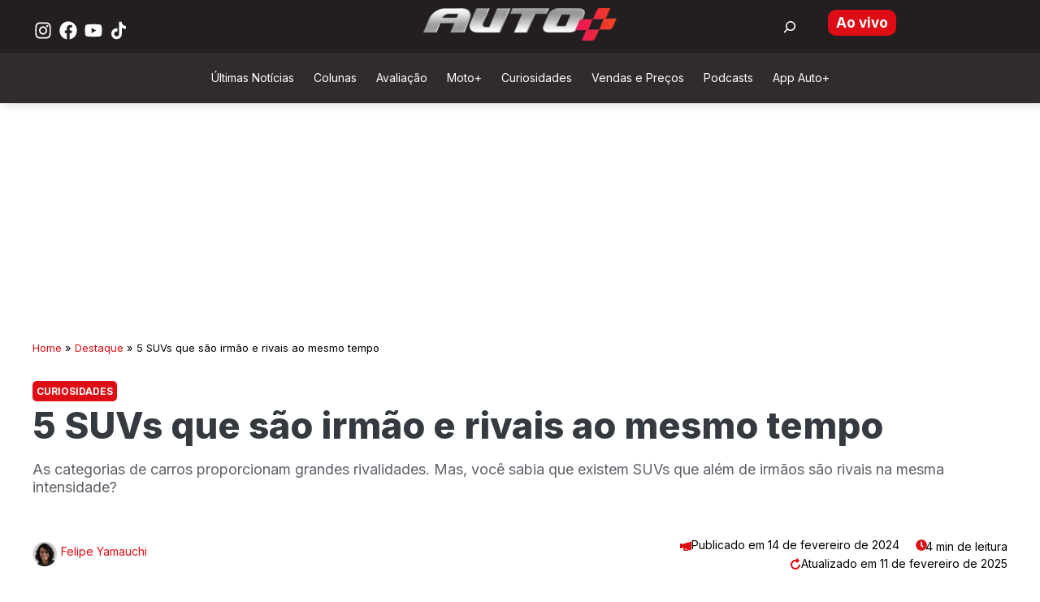

--- FILE ---
content_type: text/html; charset=UTF-8
request_url: https://www.automaistv.com.br/destaque/5-suvs-que-sao-irmao-e-rivais-ao-mesmo-tempo/
body_size: 54027
content:
<!DOCTYPE html>
<html lang="pt-BR">
<head>
	<meta charset="UTF-8">
	
        <script type="pmdelayedscript" data-perfmatters-type="text/javascript" data-cfasync="false" data-no-optimize="1" data-no-defer="1" data-no-minify="1">
          !function(a,b,c,d,e,f,g,h){a.RaygunObject=e,a[e]=a[e]||function(){
          (a[e].o=a[e].o||[]).push(arguments)},f=b.createElement(c),g=b.getElementsByTagName(c)[0],
          f.async=1,f.src=d,g.parentNode.insertBefore(f,g),h=a.onerror,a.onerror=function(b,c,d,f,g){
          h&&h(b,c,d,f,g),g||(g=new Error(b)),a[e].q=a[e].q||[],a[e].q.push({
          e:g})}}(window,document,"script","//cdn.raygun.io/raygun4js/raygun.min.js","rg4js");
        </script>
        <script type="pmdelayedscript" data-perfmatters-type="text/javascript" data-cfasync="false" data-no-optimize="1" data-no-defer="1" data-no-minify="1">
        rg4js("apiKey", "zRFt8HZTmyGfEoFoHIcdug");
		rg4js("setVersion", "6.9");
    rg4js("enablePulse", true);
</script><meta name='robots' content='index, follow, max-image-preview:large, max-snippet:-1, max-video-preview:-1' />
<meta name="viewport" content="width=device-width, initial-scale=1">
	<!-- This site is optimized with the Yoast SEO Premium plugin v26.7 (Yoast SEO v26.7) - https://yoast.com/wordpress/plugins/seo/ -->
	<title>5 SUVs que são irmão e rivais ao mesmo tempo - Auto+ TV</title><link rel="preload" href="https://www.automaistv.com.br/wp-content/uploads/2025/11/automais-e1763406725191.webp" as="image" fetchpriority="high" /><link rel="preload" href="https://www.automaistv.com.br/wp-content/uploads/2021/11/9a6ec62b-cd0a-4928-af76-f782c66689d4_low_edited.jpg" as="image" imagesrcset="https://www.automaistv.com.br/wp-content/uploads/2021/11/9a6ec62b-cd0a-4928-af76-f782c66689d4_low_edited.jpg 960w, https://www.automaistv.com.br/wp-content/uploads/2021/11/9a6ec62b-cd0a-4928-af76-f782c66689d4_low_edited-750x450.jpg 750w, https://www.automaistv.com.br/wp-content/uploads/2021/11/9a6ec62b-cd0a-4928-af76-f782c66689d4_low_edited-768x461.jpg 768w" imagesizes="(max-width: 768px) 100vw, 651px" fetchpriority="high" /><link rel="preload" href="https://www.automaistv.com.br/wp-content/uploads/2024/01/renault-duster-2024-1_edited-390x260.jpg" as="image" imagesrcset="https://www.automaistv.com.br/wp-content/uploads/2024/01/renault-duster-2024-1_edited-390x260.jpg 390w, https://www.automaistv.com.br/wp-content/uploads/2024/01/renault-duster-2024-1_edited-300x200.jpg 300w, https://www.automaistv.com.br/wp-content/uploads/2024/01/renault-duster-2024-1_edited-414x276.jpg 414w, https://www.automaistv.com.br/wp-content/uploads/2024/01/renault-duster-2024-1_edited-470x313.jpg 470w, https://www.automaistv.com.br/wp-content/uploads/2024/01/renault-duster-2024-1_edited-640x426.jpg 640w, https://www.automaistv.com.br/wp-content/uploads/2024/01/renault-duster-2024-1_edited-130x86.jpg 130w, https://www.automaistv.com.br/wp-content/uploads/2024/01/renault-duster-2024-1_edited-187x124.jpg 187w" imagesizes="(max-width: 150px) 150px, 100vw" fetchpriority="high" /><style id="perfmatters-used-css">.wp-block-button__link{align-content:center;box-sizing:border-box;cursor:pointer;display:inline-block;height:100%;text-align:center;word-break:break-word;}:where(.wp-block-button__link){border-radius:9999px;box-shadow:none;padding:calc(.667em + 2px) calc(1.333em + 2px);text-decoration:none;}.wp-block-button[style*=text-decoration] .wp-block-button__link{text-decoration:inherit;}:root :where(.wp-block-button .wp-block-button__link.is-style-outline),:root :where(.wp-block-button.is-style-outline>.wp-block-button__link){border:2px solid;padding:.667em 1.333em;}:root :where(.wp-block-button .wp-block-button__link.is-style-outline:not(.has-text-color)),:root :where(.wp-block-button.is-style-outline>.wp-block-button__link:not(.has-text-color)){color:currentColor;}:root :where(.wp-block-button .wp-block-button__link.is-style-outline:not(.has-background)),:root :where(.wp-block-button.is-style-outline>.wp-block-button__link:not(.has-background)){background-color:initial;background-image:none;}:where(.wp-block-columns){margin-bottom:1.75em;}:where(.wp-block-columns.has-background){padding:1.25em 2.375em;}:where(.wp-block-post-comments input[type=submit]){border:none;}:where(.wp-block-cover-image:not(.has-text-color)),:where(.wp-block-cover:not(.has-text-color)){color:#fff;}:where(.wp-block-cover-image.is-light:not(.has-text-color)),:where(.wp-block-cover.is-light:not(.has-text-color)){color:#000;}:root :where(.wp-block-cover h1:not(.has-text-color)),:root :where(.wp-block-cover h2:not(.has-text-color)),:root :where(.wp-block-cover h3:not(.has-text-color)),:root :where(.wp-block-cover h4:not(.has-text-color)),:root :where(.wp-block-cover h5:not(.has-text-color)),:root :where(.wp-block-cover h6:not(.has-text-color)),:root :where(.wp-block-cover p:not(.has-text-color)){color:inherit;}.wp-block-embed{overflow-wrap:break-word;}.wp-block-embed :where(figcaption){margin-bottom:1em;margin-top:.5em;}.wp-block-embed iframe{max-width:100%;}.wp-block-embed__wrapper{position:relative;}.wp-embed-responsive .wp-has-aspect-ratio .wp-block-embed__wrapper:before{content:"";display:block;padding-top:50%;}.wp-embed-responsive .wp-has-aspect-ratio iframe{bottom:0;height:100%;left:0;position:absolute;right:0;top:0;width:100%;}.wp-embed-responsive .wp-embed-aspect-16-9 .wp-block-embed__wrapper:before{padding-top:56.25%;}:where(.wp-block-file){margin-bottom:1.5em;}:where(.wp-block-file__button){border-radius:2em;display:inline-block;padding:.5em 1em;}:where(.wp-block-file__button):is(a):active,:where(.wp-block-file__button):is(a):focus,:where(.wp-block-file__button):is(a):hover,:where(.wp-block-file__button):is(a):visited{box-shadow:none;color:#fff;opacity:.85;text-decoration:none;}:where(.wp-block-group.wp-block-group-is-layout-constrained){position:relative;}.wp-block-image>a,.wp-block-image>figure>a{display:inline-block;}.wp-block-image img{box-sizing:border-box;height:auto;max-width:100%;vertical-align:bottom;}.wp-block-image[style*=border-radius] img,.wp-block-image[style*=border-radius]>a{border-radius:inherit;}.wp-block-image :where(figcaption){margin-bottom:1em;margin-top:.5em;}.wp-block-image figure{margin:0;}@keyframes show-content-image{0%{visibility:hidden;}99%{visibility:hidden;}to{visibility:visible;}}@keyframes turn-on-visibility{0%{opacity:0;}to{opacity:1;}}@keyframes turn-off-visibility{0%{opacity:1;visibility:visible;}99%{opacity:0;visibility:visible;}to{opacity:0;visibility:hidden;}}@keyframes lightbox-zoom-in{0%{transform:translate(calc(( -100vw + var(--wp--lightbox-scrollbar-width) ) / 2 + var(--wp--lightbox-initial-left-position)),calc(-50vh + var(--wp--lightbox-initial-top-position))) scale(var(--wp--lightbox-scale));}to{transform:translate(-50%,-50%) scale(1);}}@keyframes lightbox-zoom-out{0%{transform:translate(-50%,-50%) scale(1);visibility:visible;}99%{visibility:visible;}to{transform:translate(calc(( -100vw + var(--wp--lightbox-scrollbar-width) ) / 2 + var(--wp--lightbox-initial-left-position)),calc(-50vh + var(--wp--lightbox-initial-top-position))) scale(var(--wp--lightbox-scale));visibility:hidden;}}:where(.wp-block-latest-comments:not([style*=line-height] .wp-block-latest-comments__comment)){line-height:1.1;}:where(.wp-block-latest-comments:not([style*=line-height] .wp-block-latest-comments__comment-excerpt p)){line-height:1.8;}:root :where(.wp-block-latest-posts.is-grid){padding:0;}:root :where(.wp-block-latest-posts.wp-block-latest-posts__list){padding-left:0;}ol,ul{box-sizing:border-box;}:root :where(.wp-block-list.has-background){padding:1.25em 2.375em;}.wp-block-navigation{position:relative;--navigation-layout-justification-setting:flex-start;--navigation-layout-direction:row;--navigation-layout-wrap:wrap;--navigation-layout-justify:flex-start;--navigation-layout-align:center;}.wp-block-navigation ul{margin-bottom:0;margin-left:0;margin-top:0;padding-left:0;}.wp-block-navigation ul,.wp-block-navigation ul li{list-style:none;padding:0;}.wp-block-navigation .wp-block-navigation-item{align-items:center;display:flex;position:relative;}.wp-block-navigation .wp-block-navigation-item__content{display:block;}.wp-block-navigation .wp-block-navigation-item__content.wp-block-navigation-item__content{color:inherit;}.wp-block-navigation :where(a),.wp-block-navigation :where(a:active),.wp-block-navigation :where(a:focus){text-decoration:none;}.wp-block-navigation.is-vertical{--navigation-layout-direction:column;--navigation-layout-justify:initial;--navigation-layout-align:flex-start;}.wp-block-navigation.no-wrap{--navigation-layout-wrap:nowrap;}.wp-block-navigation.items-justified-center{--navigation-layout-justification-setting:center;--navigation-layout-justify:center;}.wp-block-navigation.items-justified-center.is-vertical{--navigation-layout-align:center;}button.wp-block-navigation-item__content{background-color:initial;border:none;color:currentColor;font-family:inherit;font-size:inherit;font-style:inherit;font-weight:inherit;letter-spacing:inherit;line-height:inherit;text-align:left;text-transform:inherit;}.wp-block-navigation .wp-block-page-list,.wp-block-navigation__container,.wp-block-navigation__responsive-close,.wp-block-navigation__responsive-container,.wp-block-navigation__responsive-container-content,.wp-block-navigation__responsive-dialog{gap:inherit;}:where(.wp-block-navigation.has-background .wp-block-navigation-item a:not(.wp-element-button)),:where(.wp-block-navigation.has-background .wp-block-navigation-submenu a:not(.wp-element-button)){padding:.5em 1em;}:where(.wp-block-navigation .wp-block-navigation__submenu-container .wp-block-navigation-item a:not(.wp-element-button)),:where(.wp-block-navigation .wp-block-navigation__submenu-container .wp-block-navigation-submenu a:not(.wp-element-button)),:where(.wp-block-navigation .wp-block-navigation__submenu-container .wp-block-navigation-submenu button.wp-block-navigation-item__content),:where(.wp-block-navigation .wp-block-navigation__submenu-container .wp-block-pages-list__item button.wp-block-navigation-item__content){padding:.5em 1em;}.wp-block-navigation__container{align-items:var(--navigation-layout-align,initial);display:flex;flex-direction:var(--navigation-layout-direction,initial);flex-wrap:var(--navigation-layout-wrap,wrap);justify-content:var(--navigation-layout-justify,initial);list-style:none;margin:0;padding-left:0;}.wp-block-navigation__container .is-responsive{display:none;}.wp-block-navigation__container:only-child,.wp-block-page-list:only-child{flex-grow:1;}@keyframes overlay-menu__fade-in-animation{0%{opacity:0;transform:translateY(.5em);}to{opacity:1;transform:translateY(0);}}.wp-block-navigation__responsive-container{bottom:0;display:none;left:0;position:fixed;right:0;top:0;}.wp-block-navigation__responsive-container :where(.wp-block-navigation-item a){color:inherit;}.wp-block-navigation__responsive-container .wp-block-navigation__responsive-container-content{align-items:var(--navigation-layout-align,initial);display:flex;flex-direction:var(--navigation-layout-direction,initial);flex-wrap:var(--navigation-layout-wrap,wrap);justify-content:var(--navigation-layout-justify,initial);}.wp-block-navigation__responsive-container:not(.is-menu-open.is-menu-open){background-color:inherit !important;color:inherit !important;}@media (min-width:600px){.wp-block-navigation__responsive-container:not(.hidden-by-default):not(.is-menu-open){background-color:inherit;display:block;position:relative;width:100%;z-index:auto;}.wp-block-navigation__responsive-container:not(.hidden-by-default):not(.is-menu-open) .wp-block-navigation__responsive-container-close{display:none;}}.wp-block-navigation__responsive-container-close,.wp-block-navigation__responsive-container-open{background:rgba(0,0,0,0);border:none;color:currentColor;cursor:pointer;margin:0;padding:0;text-transform:inherit;vertical-align:middle;}.wp-block-navigation__responsive-container-close svg,.wp-block-navigation__responsive-container-open svg{fill:currentColor;display:block;height:24px;pointer-events:none;width:24px;}.wp-block-navigation__responsive-container-open{display:flex;}.wp-block-navigation__responsive-container-open.wp-block-navigation__responsive-container-open.wp-block-navigation__responsive-container-open{font-family:inherit;font-size:inherit;font-weight:inherit;}@media (min-width:600px){.wp-block-navigation__responsive-container-open:not(.always-shown){display:none;}}.wp-block-navigation__responsive-container-close{position:absolute;right:0;top:0;z-index:2;}.wp-block-navigation__responsive-container-close.wp-block-navigation__responsive-container-close.wp-block-navigation__responsive-container-close{font-family:inherit;font-size:inherit;font-weight:inherit;}.wp-block-navigation__responsive-close{width:100%;}.wp-block-navigation__responsive-close:focus{outline:none;}.wp-block-navigation__responsive-dialog{position:relative;}.wp-block-navigation .wp-block-navigation-item__label{overflow-wrap:break-word;}.wp-block-navigation .wp-block-navigation-item{background-color:inherit;}:root :where(p.has-background){padding:1.25em 2.375em;}:where(p.has-text-color:not(.has-link-color)) a{color:inherit;}:where(.wp-block-post-comments-form) input:not([type=submit]),:where(.wp-block-post-comments-form) textarea{border:1px solid #949494;font-family:inherit;font-size:1em;}:where(.wp-block-post-comments-form) input:where(:not([type=submit]):not([type=checkbox])),:where(.wp-block-post-comments-form) textarea{padding:calc(.667em + 2px);}:where(.wp-block-post-excerpt){box-sizing:border-box;margin-bottom:var(--wp--style--block-gap);margin-top:var(--wp--style--block-gap);}:where(.wp-block-preformatted.has-background){padding:1.25em 2.375em;}.wp-block-search__button{margin-left:10px;word-break:normal;}.wp-block-search__button svg{height:1.25em;min-height:24px;min-width:24px;width:1.25em;fill:currentColor;vertical-align:text-bottom;}:where(.wp-block-search__button){border:1px solid #ccc;padding:6px 10px;}.wp-block-search__inside-wrapper{display:flex;flex:auto;flex-wrap:nowrap;max-width:100%;}.wp-block-search__label{width:100%;}.wp-block-search__input{appearance:none;border:1px solid #949494;flex-grow:1;margin-left:0;margin-right:0;min-width:3rem;padding:8px;text-decoration:unset !important;}:where(.wp-block-search__input){font-family:inherit;font-size:inherit;font-style:inherit;font-weight:inherit;letter-spacing:inherit;line-height:inherit;text-transform:inherit;}:where(.wp-block-search__button-inside .wp-block-search__inside-wrapper){border:1px solid #949494;box-sizing:border-box;padding:4px;}:where(.wp-block-search__button-inside .wp-block-search__inside-wrapper) .wp-block-search__input{border:none;border-radius:0;padding:0 4px;}:where(.wp-block-search__button-inside .wp-block-search__inside-wrapper) .wp-block-search__input:focus{outline:none;}:where(.wp-block-search__button-inside .wp-block-search__inside-wrapper) :where(.wp-block-search__button){padding:4px 8px;}.wp-block-separator{border:none;border-top:2px solid;}:root :where(.wp-block-separator.is-style-dots){height:auto;line-height:1;text-align:center;}:root :where(.wp-block-separator.is-style-dots):before{color:currentColor;content:"···";font-family:serif;font-size:1.5em;letter-spacing:2em;padding-left:2em;}:root :where(.wp-block-site-logo.is-style-rounded){border-radius:9999px;}:root :where(.wp-block-social-links .wp-social-link a){padding:.25em;}:root :where(.wp-block-social-links.is-style-logos-only .wp-social-link a){padding:0;}:root :where(.wp-block-social-links.is-style-pill-shape .wp-social-link a){padding-left:.6666666667em;padding-right:.6666666667em;}.wp-block-spacer{clear:both;}:root :where(.wp-block-tag-cloud.is-style-outline){display:flex;flex-wrap:wrap;gap:1ch;}:root :where(.wp-block-tag-cloud.is-style-outline a){border:1px solid;font-size:unset !important;margin-right:0;padding:1ch 2ch;text-decoration:none !important;}:root :where(.wp-block-table-of-contents){box-sizing:border-box;}:where(.wp-block-term-description){box-sizing:border-box;margin-bottom:var(--wp--style--block-gap);margin-top:var(--wp--style--block-gap);}:where(pre.wp-block-verse){font-family:inherit;}.editor-styles-wrapper,.entry-content{counter-reset:footnotes;}a[data-fn].fn{counter-increment:footnotes;display:inline-flex;font-size:smaller;text-decoration:none;text-indent:-9999999px;vertical-align:super;}a[data-fn].fn:after{content:"[" counter(footnotes) "]";float:left;text-indent:0;}.wp-element-button{cursor:pointer;}:root{--wp--preset--font-size--normal:16px;--wp--preset--font-size--huge:42px;}.items-justified-center{justify-content:center;}.screen-reader-text{border:0;clip-path:inset(50%);height:1px;margin:-1px;overflow:hidden;padding:0;position:absolute;width:1px;word-wrap:normal !important;}.screen-reader-text:focus{background-color:#ddd;clip-path:none;color:#444;display:block;font-size:1em;height:auto;left:5px;line-height:normal;padding:15px 23px 14px;text-decoration:none;top:5px;width:auto;z-index:100000;}html :where(.has-border-color){border-style:solid;}html :where([style*=border-top-color]){border-top-style:solid;}html :where([style*=border-right-color]){border-right-style:solid;}html :where([style*=border-bottom-color]){border-bottom-style:solid;}html :where([style*=border-left-color]){border-left-style:solid;}html :where([style*=border-width]){border-style:solid;}html :where([style*=border-top-width]){border-top-style:solid;}html :where([style*=border-right-width]){border-right-style:solid;}html :where([style*=border-bottom-width]){border-bottom-style:solid;}html :where([style*=border-left-width]){border-left-style:solid;}html :where(img[class*=wp-image-]){height:auto;max-width:100%;}:where(figure){margin:0 0 1em;}html :where(.is-position-sticky){--wp-admin--admin-bar--position-offset:var(--wp-admin--admin-bar--height,0px);}@media screen and (max-width:600px){html :where(.is-position-sticky){--wp-admin--admin-bar--position-offset:0px;}}:root{--wp-admin-theme-color:#3858e9;--wp-admin-theme-color--rgb:56,88,233;--wp-admin-theme-color-darker-10:#2145e6;--wp-admin-theme-color-darker-10--rgb:33,69,230;--wp-admin-theme-color-darker-20:#183ad6;--wp-admin-theme-color-darker-20--rgb:24,58,214;--wp-admin-border-width-focus:2px;}@media (min-resolution:192dpi){:root{--wp-admin-border-width-focus:1.5px;}}@keyframes components-animate__appear-animation{0%{transform:translateY(-2em) scaleY(0) scaleX(0);}to{transform:translateY(0) scaleY(1) scaleX(1);}}@keyframes components-animate__slide-in-animation{to{transform:translateX(0);}}@keyframes components-animate__loading{0%{opacity:.5;}50%{opacity:1;}to{opacity:.5;}}.components-button:hover:not(:disabled,[aria-disabled=true]),.components-button[aria-expanded=true]{color:var(--wp-components-color-accent,var(--wp-admin-theme-color,#3858e9));}.components-button.is-secondary:hover:not(:disabled,[aria-disabled=true],.is-pressed){background:color-mix(in srgb,var(--wp-components-color-accent,var(--wp-admin-theme-color,#3858e9)) 4%,rgba(0,0,0,0));box-shadow:inset 0 0 0 1px var(--wp-components-color-accent-darker-20,var(--wp-admin-theme-color-darker-20,#183ad6));color:var(--wp-components-color-accent-darker-20,var(--wp-admin-theme-color-darker-20,#183ad6));}.components-button.is-tertiary:hover:not(:disabled,[aria-disabled=true],.is-pressed){background:color-mix(in srgb,var(--wp-components-color-accent,var(--wp-admin-theme-color,#3858e9)) 4%,rgba(0,0,0,0));color:var(--wp-components-color-accent-darker-20,var(--wp-admin-theme-color-darker-20,#183ad6));}.components-button.is-tertiary:active:not(:disabled,[aria-disabled=true]){background:color-mix(in srgb,var(--wp-components-color-accent,var(--wp-admin-theme-color,#3858e9)) 8%,rgba(0,0,0,0));}.components-button.is-destructive:not(.is-primary):not(.is-secondary):not(.is-tertiary):not(.is-link):hover:not(:disabled,[aria-disabled=true]){color:#710d0d;}.components-button.is-destructive:not(.is-primary):not(.is-secondary):not(.is-tertiary):not(.is-link):active:not(:disabled,[aria-disabled=true]){background:#ccc;}.components-button.is-destructive.is-secondary:hover:not(:disabled,[aria-disabled=true]),.components-button.is-destructive.is-tertiary:hover:not(:disabled,[aria-disabled=true]){background:rgba(204,24,24,.04);}.components-button.is-destructive.is-secondary:active:not(:disabled,[aria-disabled=true]),.components-button.is-destructive.is-tertiary:active:not(:disabled,[aria-disabled=true]){background:rgba(204,24,24,.08);}.components-button:not(:disabled,[aria-disabled=true]):active{color:var(--wp-components-color-foreground,#1e1e1e);}.components-button.is-pressed:hover:not(:disabled,[aria-disabled=true]),.components-button.is-pressed:not(:disabled,[aria-disabled=true]){background:var(--wp-components-color-foreground,#1e1e1e);}@keyframes components-button__busy-animation{0%{background-position:200px 0;}}.components-form-toggle input.components-form-toggle__input[type=checkbox]:not(:disabled,[aria-disabled=true]){cursor:pointer;}[role=region]{position:relative;}@keyframes __wp-base-styles-fade-in{0%{opacity:0;}to{opacity:1;}}@keyframes __wp-base-styles-fade-out{0%{opacity:1;}to{opacity:0;}}@keyframes components-modal__appear-animation{0%{opacity:0;transform:scale(.9);}to{opacity:1;transform:scale(1);}}@keyframes components-modal__disappear-animation{0%{opacity:1;transform:scale(1);}to{opacity:0;transform:scale(.9);}}@keyframes components-resizable-box__top-bottom-animation{0%{opacity:0;transform:scaleX(0);}to{opacity:1;transform:scaleX(1);}}@keyframes components-resizable-box__left-right-animation{0%{opacity:0;transform:scaleY(0);}to{opacity:1;transform:scaleY(1);}}@keyframes components-button__appear-animation{0%{transform:scaleY(0);}to{transform:scaleY(1);}}:root{--wp-admin-theme-color:#007cba;--wp-admin-theme-color--rgb:0,124,186;--wp-admin-theme-color-darker-10:#006ba1;--wp-admin-theme-color-darker-10--rgb:0,107,161;--wp-admin-theme-color-darker-20:#005a87;--wp-admin-theme-color-darker-20--rgb:0,90,135;--wp-admin-border-width-focus:2px;--wp-block-synced-color:#7a00df;--wp-block-synced-color--rgb:122,0,223;--wp-bound-block-color:var(--wp-block-synced-color);}@media (min-resolution:192dpi){:root{--wp-admin-border-width-focus:1.5px;}}:root{--wp-admin-theme-color:#007cba;--wp-admin-theme-color--rgb:0,124,186;--wp-admin-theme-color-darker-10:#006ba1;--wp-admin-theme-color-darker-10--rgb:0,107,161;--wp-admin-theme-color-darker-20:#005a87;--wp-admin-theme-color-darker-20--rgb:0,90,135;--wp-admin-border-width-focus:2px;--wp-block-synced-color:#7a00df;--wp-block-synced-color--rgb:122,0,223;--wp-bound-block-color:var(--wp-block-synced-color);}@media (min-resolution:192dpi){:root{--wp-admin-border-width-focus:1.5px;}}iframe[name=editor-canvas]{background-color:#ddd;box-sizing:border-box;display:block;height:100%;width:100%;}@media not (prefers-reduced-motion){iframe[name=editor-canvas]{transition:all .4s cubic-bezier(.46,.03,.52,.96);}}@keyframes hide-during-dragging{to{position:fixed;transform:translate(9999px,9999px);}}.items-justified-center{justify-content:center;}@keyframes loadingpulse{0%{opacity:1;}50%{opacity:0;}to{opacity:1;}}@keyframes __wp-base-styles-fade-in{0%{opacity:0;}to{opacity:1;}}:root{--wp-admin-theme-color:#007cba;--wp-admin-theme-color--rgb:0,124,186;--wp-admin-theme-color-darker-10:#006ba1;--wp-admin-theme-color-darker-10--rgb:0,107,161;--wp-admin-theme-color-darker-20:#005a87;--wp-admin-theme-color-darker-20--rgb:0,90,135;--wp-admin-border-width-focus:2px;--wp-block-synced-color:#7a00df;--wp-block-synced-color--rgb:122,0,223;--wp-bound-block-color:var(--wp-block-synced-color);}@media (min-resolution:192dpi){:root{--wp-admin-border-width-focus:1.5px;}}:root{--wp-admin-theme-color:#007cba;--wp-admin-theme-color--rgb:0,124,186;--wp-admin-theme-color-darker-10:#006ba1;--wp-admin-theme-color-darker-10--rgb:0,107,161;--wp-admin-theme-color-darker-20:#005a87;--wp-admin-theme-color-darker-20--rgb:0,90,135;--wp-admin-border-width-focus:2px;--wp-block-synced-color:#7a00df;--wp-block-synced-color--rgb:122,0,223;--wp-bound-block-color:var(--wp-block-synced-color);}@media (min-resolution:192dpi){:root{--wp-admin-border-width-focus:1.5px;}}:root{--wp-admin-theme-color:#007cba;--wp-admin-theme-color--rgb:0,124,186;--wp-admin-theme-color-darker-10:#006ba1;--wp-admin-theme-color-darker-10--rgb:0,107,161;--wp-admin-theme-color-darker-20:#005a87;--wp-admin-theme-color-darker-20--rgb:0,90,135;--wp-admin-border-width-focus:2px;--wp-block-synced-color:#7a00df;--wp-block-synced-color--rgb:122,0,223;--wp-bound-block-color:var(--wp-block-synced-color);}@media (min-resolution:192dpi){:root{--wp-admin-border-width-focus:1.5px;}}@keyframes editor-post-publish-panel__slide-in-animation{to{transform:translateX(0);}}.wp-block-senff-sticky-block{padding-top:1px;padding-bottom:1px;margin-top:-1px;margin-bottom:-1px;}.wpcf7 .screen-reader-response{position:absolute;overflow:hidden;clip:rect(1px,1px,1px,1px);clip-path:inset(50%);height:1px;width:1px;margin:-1px;padding:0;border:0;word-wrap:normal !important;}.wpcf7 .hidden-fields-container{display:none;}.wpcf7 form .wpcf7-response-output{margin:2em .5em 1em;padding:.2em 1em;border:2px solid #00a0d2;}.wpcf7 form.init .wpcf7-response-output,.wpcf7 form.resetting .wpcf7-response-output,.wpcf7 form.submitting .wpcf7-response-output{display:none;}.wpcf7-form-control-wrap{position:relative;}@keyframes spin{from{transform:rotate(0deg);}to{transform:rotate(360deg);}}@keyframes blink{from{opacity:0;}50%{opacity:1;}to{opacity:0;}}.wpcf7 [inert]{opacity:.5;}.wpcf7 input[type="file"]{cursor:pointer;}.wpcf7 input[type="file"]:disabled{cursor:default;}.wpcf7 .wpcf7-submit:disabled{cursor:not-allowed;}.wpcf7 input[type="url"],.wpcf7 input[type="email"],.wpcf7 input[type="tel"]{direction:ltr;}@keyframes sgb-focusfade{0%{opacity:0;}30%{opacity:0;}60%{opacity:1;}75%{opacity:1;}}@keyframes pgc-rev-spinner{0%{transform:rotate(-360deg);}100%{transform:rotate(0deg);}}@keyframes pgc-rev-fade-in{from{opacity:0;}to{opacity:1;}}@keyframes pgc-rev-rotate{from{transform:rotate(0deg);}to{transform:rotate(360deg);}}@keyframes cmplz-fadein{from{opacity:0;}to{opacity:1;}}.comment-content a{word-wrap:break-word;}.comment,.comment-list{list-style-type:none;padding:0;margin:0;}.comment-meta .avatar{float:left;margin-right:10px;border-radius:50%;}.entry-meta.comment-metadata{margin-top:0;}.comment-content{margin-top:1.5em;}.comment-respond{margin-top:0;}.comment-form>.form-submit{margin-bottom:0;}.comment-form input,.comment-form-comment{margin-bottom:10px;}.comment-form-comment textarea{resize:vertical;}.comment-form #author,.comment-form #email,.comment-form #url{display:block;}.comment-body{padding:30px 0;}.comment-content{padding:30px;border:1px solid rgba(0,0,0,.05);}.depth-1.parent>.children{border-bottom:1px solid rgba(0,0,0,.05);}.comment .children{padding-left:30px;margin-top:-30px;border-left:1px solid rgba(0,0,0,.05);}.comment-content p:last-child{margin-bottom:0;}.comment-list>.comment:first-child{padding-top:0;margin-top:0;border-top:0;}ol.comment-list{margin-bottom:1.5em;}.one-container .comments-area{margin-top:1.5em;}.comment-content .reply{font-size:85%;}#cancel-comment-reply-link{padding-left:10px;}blockquote,body,dd,dl,dt,fieldset,figure,h1,h2,h3,h4,h5,h6,hr,html,iframe,legend,li,ol,p,pre,textarea,ul{margin:0;padding:0;border:0;}html{font-family:sans-serif;-webkit-text-size-adjust:100%;-ms-text-size-adjust:100%;-webkit-font-smoothing:antialiased;-moz-osx-font-smoothing:grayscale;}main{display:block;}html{box-sizing:border-box;}*,::after,::before{box-sizing:inherit;}button,input,optgroup,select,textarea{font-family:inherit;font-size:100%;margin:0;}[type=search]{-webkit-appearance:textfield;outline-offset:-2px;}[type=search]::-webkit-search-decoration{-webkit-appearance:none;}::-moz-focus-inner{border-style:none;padding:0;}:-moz-focusring{outline:1px dotted ButtonText;}body,button,input,select,textarea{font-family:-apple-system,system-ui,BlinkMacSystemFont,"Segoe UI",Helvetica,Arial,sans-serif,"Apple Color Emoji","Segoe UI Emoji","Segoe UI Symbol";font-weight:400;text-transform:none;font-size:17px;line-height:1.5;}p{margin-bottom:1.5em;}h1,h2,h3,h4,h5,h6{font-family:inherit;font-size:100%;font-style:inherit;font-weight:inherit;}hr{background-color:rgba(0,0,0,.1);border:0;height:1px;margin-bottom:40px;margin-top:40px;}fieldset{padding:0;border:0;min-width:inherit;}h1{font-size:42px;margin-bottom:20px;line-height:1.2em;font-weight:400;text-transform:none;}h2{font-size:35px;margin-bottom:20px;line-height:1.2em;font-weight:400;text-transform:none;}h3{font-size:29px;margin-bottom:20px;line-height:1.2em;font-weight:400;text-transform:none;}ol,ul{margin:0 0 1.5em 3em;}ul{list-style:disc;}ol{list-style:decimal;}li>ol,li>ul{margin-bottom:0;margin-left:1.5em;}b,strong{font-weight:700;}small{font-size:75%;}figure{margin:0;}img{height:auto;max-width:100%;}button,input[type=button],input[type=reset],input[type=submit]{background:#55555e;color:#fff;border:1px solid transparent;cursor:pointer;-webkit-appearance:button;padding:10px 20px;}input[type=email],input[type=number],input[type=password],input[type=search],input[type=tel],input[type=text],input[type=url],select,textarea{border:1px solid;border-radius:0;padding:10px 15px;max-width:100%;}textarea{width:100%;}a,button,input{transition:color .1s ease-in-out,background-color .1s ease-in-out;}a{text-decoration:none;}.button,.wp-block-button .wp-block-button__link{padding:10px 20px;display:inline-block;}.wp-block-button .wp-block-button__link{font-size:inherit;line-height:inherit;}.size-auto,.size-full,.size-large,.size-medium,.size-thumbnail{max-width:100%;height:auto;}.screen-reader-text{border:0;clip:rect(1px,1px,1px,1px);clip-path:inset(50%);height:1px;margin:-1px;overflow:hidden;padding:0;position:absolute !important;width:1px;word-wrap:normal !important;}.screen-reader-text:focus{background-color:#f1f1f1;border-radius:3px;box-shadow:0 0 2px 2px rgba(0,0,0,.6);clip:auto !important;clip-path:none;color:#21759b;display:block;font-size:.875rem;font-weight:700;height:auto;left:5px;line-height:normal;padding:15px 23px 14px;text-decoration:none;top:5px;width:auto;z-index:100000;}#primary[tabindex="-1"]:focus{outline:0;}.main-navigation{z-index:100;padding:0;clear:both;display:block;}.main-navigation a{display:block;text-decoration:none;font-weight:400;text-transform:none;font-size:15px;}.main-navigation ul{list-style:none;margin:0;padding-left:0;}.main-navigation .main-nav ul li a{padding-left:20px;padding-right:20px;line-height:60px;}.inside-navigation{position:relative;}.main-navigation .inside-navigation{display:flex;align-items:center;flex-wrap:wrap;justify-content:space-between;}.main-navigation .main-nav>ul{display:flex;flex-wrap:wrap;align-items:center;}.main-navigation li{position:relative;}.main-navigation .menu-bar-items{display:flex;align-items:center;font-size:15px;}.main-navigation .menu-bar-items a{color:inherit;}.main-navigation .menu-bar-item{position:relative;}.main-navigation .menu-bar-item>a{padding-left:20px;padding-right:20px;line-height:60px;}.sidebar .main-navigation .main-nav{flex-basis:100%;}.sidebar .main-navigation .main-nav>ul{flex-direction:column;}.sidebar .main-navigation .menu-bar-items{margin:0 auto;}.main-navigation ul ul{display:block;box-shadow:1px 1px 0 rgba(0,0,0,.1);float:left;position:absolute;left:-99999px;opacity:0;z-index:99999;width:200px;text-align:left;top:auto;transition:opacity 80ms linear;transition-delay:0s;pointer-events:none;height:0;overflow:hidden;}.main-navigation ul ul a{display:block;}.main-navigation ul ul li{width:100%;}.main-navigation .main-nav ul ul li a{line-height:normal;padding:10px 20px;font-size:14px;}.main-navigation .main-nav ul li.menu-item-has-children>a{padding-right:0;position:relative;}.main-navigation:not(.toggled) ul li.sfHover>ul,.main-navigation:not(.toggled) ul li:hover>ul{left:auto;opacity:1;transition-delay:150ms;pointer-events:auto;height:auto;overflow:visible;}.main-navigation:not(.toggled) ul ul li.sfHover>ul,.main-navigation:not(.toggled) ul ul li:hover>ul{left:100%;top:0;}.nav-float-right .main-navigation ul ul ul{top:0;}.menu-item-has-children .dropdown-menu-toggle{display:inline-block;height:100%;clear:both;padding-right:20px;padding-left:10px;}.menu-item-has-children ul .dropdown-menu-toggle{padding-top:10px;padding-bottom:10px;margin-top:-10px;}.sidebar .menu-item-has-children .dropdown-menu-toggle,nav ul ul .menu-item-has-children .dropdown-menu-toggle{float:right;}.widget-area .main-navigation li{float:none;display:block;width:100%;padding:0;margin:0;}.site-logo{display:inline-block;max-width:100%;}.entry-content:not(:first-child),.entry-summary:not(:first-child),.page-content:not(:first-child){margin-top:2em;}.entry-header,.site-content{word-wrap:break-word;}.entry-meta{font-size:85%;margin-top:.5em;line-height:1.5;}footer.entry-meta{margin-top:2em;}.entry-content>p:last-child,.entry-summary>p:last-child,.page-content>p:last-child,.read-more-container,.taxonomy-description p:last-child{margin-bottom:0;}.wp-block-image figcaption{font-size:13px;text-align:center;}embed,iframe,object{max-width:100%;}.widget-area .widget{padding:40px;}.footer-widgets .widget :last-child,.sidebar .widget :last-child{margin-bottom:0;}.widget ol,.widget ul{margin:0;}.widget .search-field{width:100%;}.footer-widgets .widget:last-child,.sidebar .widget:last-child{margin-bottom:0;}.widget ul li{list-style-type:none;position:relative;margin-bottom:.5em;}.widget ul li ul{margin-left:1em;margin-top:.5em;}.site-content{display:flex;}.grid-container{margin-left:auto;margin-right:auto;max-width:1200px;}.page-header,.sidebar .widget,.site-main>*{margin-bottom:20px;}.one-container.both-right .site-main,.one-container.right-sidebar .site-main{margin-right:40px;}.one-container .site-content{padding:40px;}.widget-area .main-navigation{margin-bottom:20px;}.one-container .site-main>:last-child,.separate-containers .site-main>:last-child{margin-bottom:0;}.sidebar .grid-container{max-width:100%;width:100%;}.gp-icon{display:inline-flex;align-self:center;}.gp-icon svg{height:1em;width:1em;top:.125em;position:relative;fill:currentColor;}.close-search .icon-search svg:first-child,.icon-menu-bars svg:nth-child(2),.icon-search svg:nth-child(2),.toggled .icon-menu-bars svg:first-child{display:none;}.entry-meta .gp-icon{margin-right:.6em;opacity:.7;}.container.grid-container{width:auto;}.menu-toggle,.mobile-bar-items,.sidebar-nav-mobile{display:none;}.menu-toggle{padding:0 20px;line-height:60px;margin:0;font-weight:400;text-transform:none;font-size:15px;cursor:pointer;}button.menu-toggle{background-color:transparent;flex-grow:1;border:0;text-align:center;}button.menu-toggle:active,button.menu-toggle:focus,button.menu-toggle:hover{background-color:transparent;}.has-menu-bar-items button.menu-toggle{flex-grow:0;}@media (max-width:768px){.hide-on-mobile{display:none !important;}a,body,button,input,select,textarea{transition:all 0s ease-in-out;}.site-content{flex-direction:column;}.container .site-content .content-area{width:auto;}.is-left-sidebar.sidebar,.is-right-sidebar.sidebar{width:auto;order:initial;}#main{margin-left:0;margin-right:0;}body:not(.no-sidebar) #main{margin-bottom:0;}.comment .children{padding-left:10px;margin-left:0;}.entry-meta{font-size:inherit;}.entry-meta a{line-height:1.8em;}}img.avatar.avatar-30.photo.avatar.author-avatar{border-radius:50% !important;}.inside-article figure img{background:#d7d7d7;}.menu-editoriais-rodape .wp-block-navigation__container{display:grid;grid-template-columns:repeat(3,1fr);gap:.5rem 1rem;}input#submit{background:#231f20 !important;border-radius:8px !important;}.reply{margin-top:10px;}.comment-respond  input,.comment-respond  textarea{border:1px solid #d3d3d3 !important;border-radius:8px !important;}div#pp-video{min-height:306px;}.rodape li.has-small-font-size.wp-block-navigation-item.wp-block-navigation-link a{font-size:13px !important;}.site-footer a.wp-block-navigation-item__content{margin-left:0px !important;}.has-small-font-size{font-size:revert !important;}.yoast-breadcrumbs{font-size:13px !important;}.wp-block-outermost-social-sharing-link{border-radius:3px;}.wp-block-image figcaption{font-size:13px;text-align:center;font-style:italic !important;}span.tempo-leitura{font-size:14px !important;}.thumb-destaque img{border-radius:10px !important;margin-bottom:30px;}.wp-block-ph-search-modal__form-controls{border:1px solid #323232;border-radius:25px;}header.wp-block-ph-search-modal__header{display:none;}#generate-slideout-menu input#wp-block-search__input-2{color:#fff;font-size:13px;}a.post-tag{margin-right:10px;border:1px solid;padding:5px 8px;font-size:12px;font-weight:700;border-radius:5px;display:inline-block;margin-bottom:5px;}ul.wp-block-navigation__container li a:hover{color:#ff2b33 !important;}.wp-block-heading{margin-bottom:15px !important;}.single-post time.entry-date.published::before{content:"Publicado em ";}.relacionados time.entry-date.published::before{display:none;}a.wp-block-navigation-item__content{margin:0px 12px;}.ao-vivo-btn{top:-5px;}.wp-block-ph-search-modal__button{color:#fff !important;}button.wp-block-ph-search-modal__button:hover{background:none !important;color:#de0d15 !important;}input[type="text"],input[type="email"],input[type="url"],input[type="password"],input[type="search"],input[type="tel"],input[type="number"],textarea,select{background:none !important;border:none !important;}input.wpcf7-form-control.wpcf7-text{background:#fff !important;}.wp-block-separator{border:1px !important;}.single-post h2.wp-block-heading{margin-bottom:0px;margin-top:50px;}h3.wp-block-heading,h4.wp-block-heading{margin-bottom:0px;margin-top:30px;}time.entry-date.updated-date::before{content:"Atualizado em ";}.inside-right-sidebar{margin-top:-20px;}.newsletter-lateral p{margin-bottom:10px;}.widget-area .widget{padding-right:0px !important;}.site-footer span.wp-block-navigation-item__label{text-transform:unset !important;font-weight:inherit !important;}input.wpcf7-form-control.wpcf7-submit.has-spinner{background:#000;font-weight:700;text-transform:uppercase;font-size:15px;}input.wpcf7-form-control{font-size:13px;width:100%;border:none;border-radius:10px;}label.wp-block-search__label{display:none !important;}form.wp-block-search__button-outside.wp-block-search__text-button.wp-block-search{width:100% !important;}button.wp-block-search__button.wp-element-button{font-size:13px !important;}input#wp-block-search__input-2{background:none !important;border:none !important;}#generate-slideout-menu input#wp-block-search__input-2::placeholder{color:#fff;font-size:13px !important;}.wp-block-image img{border-radius:10px !important;}button.wp-block-search__button.wp-element-button{background:#850b0f;}button.wp-block-search__button.wp-element-button{padding:5px 15px;}button.wp-block-search__button.wp-element-button::before{content:url("/wp-content/uploads/2025/02/magnifying-glass.png");position:relative !important;top:1px !important;}button.wp-block-search__button.wp-element-button{height:40px !important;}.wp-block-search__inside-wrapper{height:41px;}nav#generate-slideout-menu{width:350px;padding:20px;}.wp-block-search__inside-wrapper{border:1px solid #d7d7d7;border-radius:25px;}button.wp-block-search__button.wp-element-button{border-radius:0px 25px 25px 0px;border:1px solid #850b0f;max-height:39px !important;}button.wp-block-search__button.wp-element-button::before{position:relative;top:5px;}@media (max-width: 600px){.comments-area{padding:20px;}.main-navigation .menu-toggle{transition:none !important;}.main-navigation ul ul{transition:none !important;}.entry-content{padding-left:20px;padding-right:20px;}.wp-block-outermost-social-sharing-link{border-radius:0px;}ul.wp-block-outermost-social-sharing.is-layout-flex.wp-block-social-sharing-is-layout-flex{margin-bottom:0px !important;}.wp-block-outermost-social-sharing:where(.is-layout-flex){gap:0px !important;}a.wp-block-outermost-social-sharing-link-anchor{display:block !important;width:100%;text-align:center;}.wp-block-outermost-social-sharing{align-items:center !important;}li.outermost-social-sharing-link{width:20% !important;}.menu-editoriais-rodape .wp-block-navigation__container{display:grid;grid-template-columns:repeat(2,1fr) !important;gap:.5rem 1rem;}p.gb-headline.gb-headline-4d95fe07.linha-mobile.publicado{width:100%;}span.tempo-leitura{font-size:14px !important;}.gp-icon svg{color:#fff;width:1.3em;height:1.3em;}nav#mobile-header{background:#1d2327;}button.wp-block-search__button.wp-element-button{border:none !important;height:unset !important;}input.wpcf7-form-control.wpcf7-text{background:#fff !important;}div#content{width:100% !important;max-width:unset !important;padding:0px;}input.wpcf7-form-control::placeholder{font-size:12px !important;}input.wpcf7-form-control{padding-left:10px !important;}.widget-area .widget{padding:20px !important;margin-top:30px !important;}.slideout-navigation.do-overlay .menu-item-has-children .dropdown-menu-toggle{border-left:none !important;}}.slideout-navigation.main-navigation:not(.is-open):not(.slideout-transition){display:none;}.slideout-navigation.main-navigation:not(.slideout-transition).do-overlay{opacity:1;}button.slideout-exit:hover{background-color:transparent;}.slideout-navigation button.slideout-exit{background:0 0;width:100%;text-align:left;padding-top:20px;padding-bottom:20px;box-sizing:border-box;border:0;}.slideout-navigation .main-nav,.slideout-navigation .slideout-widget:not(:last-child){margin-bottom:40px;}.slideout-navigation:not(.do-overlay) .main-nav{width:100%;box-sizing:border-box;}.slideout-navigation .slideout-menu{display:block;}#generate-slideout-menu{z-index:100001;}#generate-slideout-menu .slideout-menu li{float:none;width:100%;clear:both;text-align:left;}#generate-slideout-menu.do-overlay li{text-align:center;}#generate-slideout-menu.main-navigation ul ul{display:none;}#generate-slideout-menu .slideout-menu li.sfHover>ul,#generate-slideout-menu .slideout-menu li:hover>ul{display:none;}#generate-slideout-menu.main-navigation .main-nav ul ul{position:relative;top:0;left:0;width:100%;}.slideout-toggle:not(.has-svg-icon) a:before{content:"";font-family:"GP Premium";line-height:1em;width:1.28571429em;text-align:center;display:inline-block;position:relative;top:1px;}.slide-opened .slideout-exit:not(.has-svg-icon):before,.slideout-navigation button.slideout-exit:not(.has-svg-icon):before{content:"";font-family:"GP Premium";line-height:1em;width:1.28571429em;text-align:center;display:inline-block;}.slideout-navigation .menu-item-has-children .dropdown-menu-toggle{float:right;}.slideout-navigation.do-overlay{transform:none !important;transition:opacity .2s,visibility .2s;width:100%;text-align:center;left:0;right:0;}.slideout-navigation.do-overlay .inside-navigation{display:flex;flex-direction:column;padding:10% 10% 0;max-width:700px;}.slideout-navigation.do-overlay .inside-navigation .main-nav,.slideout-navigation.do-overlay .inside-navigation .slideout-widget{margin-left:auto;margin-right:auto;min-width:250px;}.slideout-navigation.do-overlay .slideout-exit{position:fixed;right:0;top:0;width:auto;font-size:25px;}.slideout-navigation.do-overlay .slideout-menu li a{display:inline-block;}.slideout-navigation.do-overlay .slideout-menu li{margin-bottom:5px;}#generate-slideout-menu.do-overlay .slideout-menu li,.slideout-navigation.do-overlay .inside-navigation{text-align:center;}.slideout-navigation.do-overlay .menu-item-has-children .dropdown-menu-toggle{border-left:1px solid rgba(0,0,0,.07);padding:0 10px;margin:0 0 0 10px;}.slideout-navigation.do-overlay ul ul{box-shadow:0 0 0;}.slideout-navigation .sub-menu .dropdown-menu-toggle .gp-icon svg{transform:rotate(0);}.sf-menu>li.slideout-toggle{float:right;}@media (max-width:768px){.slideout-navigation.do-overlay .slideout-exit{position:static;text-align:center;}}.navigation-branding,.site-logo.mobile-header-logo{display:flex;align-items:center;order:0;margin-right:10px;}.navigation-branding img,.site-logo.mobile-header-logo img{position:relative;padding:10px 0;display:block;transition:height .3s ease;}.main-navigation.mobile-header-navigation{display:none;float:none;margin-bottom:0;}.main-navigation .menu-toggle{flex-grow:1;width:auto;}.main-navigation.has-branding .menu-toggle,.main-navigation.has-sticky-branding.navigation-stick .menu-toggle{flex-grow:0;padding-right:20px;order:2;}.main-navigation.has-branding:not([class*=nav-align-]):not(.mobile-header-navigation) .inside-navigation,.main-navigation.has-sticky-branding.navigation-stick:not([class*=nav-align-]):not(.mobile-header-navigation) .inside-navigation{justify-content:flex-start;}.main-navigation.has-branding:not([class*=nav-align-]):not(.mobile-header-navigation) .menu-bar-items,.main-navigation.has-sticky-branding.navigation-stick:not([class*=nav-align-]):not(.mobile-header-navigation) .menu-bar-items{margin-left:auto;}.nav-float-right .main-navigation.has-branding:not(.mobile-header-navigation) .menu-bar-items,.nav-float-right .main-navigation.has-sticky-branding.navigation-stick:not(.mobile-header-navigation) .menu-bar-items{margin-left:0;}.mobile-header-navigation.has-menu-bar-items .mobile-header-logo{margin-right:auto;}</style>
	<meta name="description" content="As categorias de carros proporcionam grandes rivalidades. Mas, você sabia que existem SUVs que além de irmãos são rivais?" />
	<link rel="canonical" href="https://www.automaistv.com.br/curiosidades/5-suvs-que-sao-irmao-e-rivais-ao-mesmo-tempo/" />
	<meta property="og:locale" content="pt_BR" />
	<meta property="og:type" content="article" />
	<meta property="og:title" content="5 SUVs que são irmão e rivais ao mesmo tempo - Auto+ TV" />
	<meta property="og:description" content="As categorias de carros proporcionam grandes rivalidades. Mas, você sabia que existem SUVs que além de irmãos são rivais na mesma intensidade?" />
	<meta property="og:url" content="https://www.automaistv.com.br/curiosidades/5-suvs-que-sao-irmao-e-rivais-ao-mesmo-tempo/" />
	<meta property="og:site_name" content="Auto+ TV" />
	<meta property="article:publisher" content="https://www.facebook.com/AutoMaisTV/" />
	<meta property="article:published_time" content="2024-02-14T20:00:12+00:00" />
	<meta property="article:modified_time" content="2025-02-11T20:09:31+00:00" />
	<meta property="og:image" content="https://www.automaistv.com.br/wp-content/uploads/2021/11/9a6ec62b-cd0a-4928-af76-f782c66689d4_low_edited.jpg" />
	<meta property="og:image:width" content="960" />
	<meta property="og:image:height" content="576" />
	<meta property="og:image:type" content="image/jpeg" />
	<meta name="author" content="Felipe Yamauchi" />
	<meta name="twitter:card" content="summary_large_image" />
	<script type="application/ld+json" class="yoast-schema-graph">{"@context":"https://schema.org","@graph":[{"@type":"NewsArticle","@id":"https://www.automaistv.com.br/curiosidades/5-suvs-que-sao-irmao-e-rivais-ao-mesmo-tempo/#article","isPartOf":{"@id":"https://www.automaistv.com.br/curiosidades/5-suvs-que-sao-irmao-e-rivais-ao-mesmo-tempo/"},"author":{"name":"Felipe Yamauchi","@id":"https://www.automaistv.com.br/#/schema/person/fbea20f10d5704b0d0b29450457b3b5c"},"headline":"5 SUVs que são irmão e rivais ao mesmo tempo","datePublished":"2024-02-14T20:00:12+00:00","dateModified":"2025-02-11T20:09:31+00:00","mainEntityOfPage":{"@id":"https://www.automaistv.com.br/curiosidades/5-suvs-que-sao-irmao-e-rivais-ao-mesmo-tempo/"},"wordCount":631,"commentCount":1,"publisher":{"@id":"https://www.automaistv.com.br/#organization"},"image":{"@id":"https://www.automaistv.com.br/curiosidades/5-suvs-que-sao-irmao-e-rivais-ao-mesmo-tempo/#primaryimage"},"thumbnailUrl":"https://www.automaistv.com.br/wp-content/uploads/2021/11/9a6ec62b-cd0a-4928-af76-f782c66689d4_low_edited.jpg","keywords":["Bronco","Duster","fastback","Fiat","Ford","Kardian","Kia","Niro","nivus","Pulse","renault","stonic","SUVs","T-Cross","Territory","Volkswagen"],"articleSection":["Curiosidades"],"inLanguage":"pt-BR","potentialAction":[{"@type":"CommentAction","name":"Comment","target":["https://www.automaistv.com.br/curiosidades/5-suvs-que-sao-irmao-e-rivais-ao-mesmo-tempo/#respond"]}],"copyrightYear":"2024","copyrightHolder":{"@id":"https://www.automaistv.com.br/#organization"},"video":[{"@id":"https://www.automaistv.com.br/curiosidades/5-suvs-que-sao-irmao-e-rivais-ao-mesmo-tempo/#video"}],"articleBody":"Uma das categorias que mais cresce no mundo automotivo é a de SUVs. Esses modelos que podem ser compactos, médios ou grandes, já existiam na sociedade há um bom tempo. Contudo, foi após o início da década de 2010 que eles realmente conquistaram o público.\nAtualmente, praticamente todas as montadoras que vendem carros no Brasil oferecem ao menos um SUV em seu portfólio. Segundo a Federação Nacional da Distribuição de Veículos Automotores, Fenabrave, entre janeiro e agosto de 2023, os SUVs já haviam superado a marca de 486.774 vendas. Ou seja, quase 50% dos carros 0km vendidos nesses meses eram os modelos altinhos. Conheça nessa lista quais fabricantes oferecem mais de um na mesma categoria.\nRenault Duster e Kardian\n\n\t\t\t\n\t\t\t\t\n\t\t\t\n\t\t\t\t\n\t\t\t\tRenault Duster [Divulgação]\n\t\t\t\t\n\t\t\t\n\t\t\t\t\n\t\t\t\n\t\t\t\t\n\t\t\t\tRenault Kardian [Divulgação]\n\t\t\t\t\n\t\t\n\nO primeiro surgiu no país tropical em meados de 2011 e sempre teve como destaque sua robustez, amplo espaço interno e porta-malas de 475, um dos maiores desse segmento. Já o segundo, chegará ainda este ano e promete acirrar ainda mais a categoria. O Kardian também trará grandes novidades para a Renault no Brasil e ele quer incomodar seus rivais e pode espezinhar seu irmão maior.\nVolkswagen T-Cross e Nivus\n\n\t\t\t\n\t\t\t\t\n\t\t\t\n\t\t\t\t\n\t\t\t\tVolkswagen T-Cross Highline [Auto+ / João Brigato]\n\t\t\t\t\n\t\t\t\n\t\t\t\t\n\t\t\t\n\t\t\t\t\n\t\t\t\tVolkswagen Nivus Highline Hero [Auto+ / João Brigato]\n\t\t\t\t\n\t\t\n\nOs dois SUVs da marca alemã já conquistaram seu lugar ao sol e fazem sucesso com qualquer clientela. É muito comum ir para as ruas e ver ao menos um dos dois modelos. O T-Cross é mais indicado para quem busca espaço interno. Por sua vez, o Nivus é mais indicado para quem não quer ter tanto espaço e liga mais para o estilo. Por mais que ambos compartilhem a plataforma MQB, o T-Cross é derivado do Virtus e o Nivus é derivado do Polo.\nKia Stonic e Niro\n\n\t\t\t\n\t\t\t\t\n\t\t\t\n\t\t\t\t\n\t\t\t\tKia Stonic Híbrido-Leve [divulgação]\n\t\t\t\t\n\t\t\t\n\t\t\t\t\n\t\t\t\n\t\t\t\t\n\t\t\t\tKia Niro [Divulgação]\n\t\t\t\t\n\t\t\n\nEles podem ser da mesma montadora, mas suas funcionalidades são completamente opostas. O Niro é um SUV e é híbrido. Ele utiliza o motor 1.6 16V de quatro cilindros de injeção indireta e mais um propulsor elétrico. Juntos, rendem 141 cv. Por sua vez, o Stonic é um hatch com ares de SUV. Seu conjunto é híbrido-leve, ou seja, tem o motor 1.0 turbo de três cilindros e 118 cv, o qual atua junto com outro propulsor que funciona como gerador para carregar a bateria. As diferenças entre os SUVs são o conjunto de motor e o estilo.\nFiat Pulse e Fastback\n\n\t\t\t\n\t\t\t\t\n\t\t\t\n\t\t\t\t\n\t\t\t\tFiat Pulse S-Design 2024 [Divulgação]\n\t\t\t\t\n\t\t\t\n\t\t\t\t\n\t\t\t\n\t\t\t\t\n\t\t\t\tFiat Fastback T200 [divulgação]\n\t\t\t\t\n\t\t\n\nUm desses SUVs é uma espécie de Argo bombado e o outro lembra o estilo do BMW X4. O Pulse tem como predicados os motores 1.0 turbo ou 1.3 aspirados, desempenho condizente com sua proposta e seu estilo agrada ao público. Já o Fastback agrada pelo porte maior, estilo cupê, tem mais cara de SUV, porta-malas de 561 litros e vem apenas com o motor 1.0 turbo. A escolha entre eles será mais baseada no espaço que a família precisa.\nFord Territory e Bronco Sport\n\n\t\t\t\n\t\t\t\t\n\t\t\t\n\t\t\t\n\t\t\t\t\n\t\t\t\n\t\t\t\t\n\t\t\t\tFord Bronco Sport [Auto+ / João Brigato]\n\t\t\t\t\n\t\t\n\nEsses SUVs são como água e óleo. O Territory é aquele primo que mora no centro da cidade, é antenado na tecnologia e é elegante. Em contrapartida, o Bronco Sport é o modelo escolhido por quem quer andar na lama, enfrentar os diversos desafios do mundo off-road e também gosta e topa qualquer aventura radical. Ambos contam com diversos predicados e a escolha entre eles é exatamente por seus estilos bem distintos.\nQuais desses SUVs te agrada? Teria ou tem algum deles na sua garagem? Conte nos comentários\n\n&gt;&gt;BMW XM ganha kit especial e faria o Batman enlouquecer por ele\n&gt;&gt;Forza Horizon 5 é atualizado e VW Santana é uma das novidades\n&gt;&gt;Ingratidão de dono faz Rolls-Royce ficar maluca\n\n&nbsp;\n\n&nbsp;\n&nbsp;"},{"@type":"WebPage","@id":"https://www.automaistv.com.br/curiosidades/5-suvs-que-sao-irmao-e-rivais-ao-mesmo-tempo/","url":"https://www.automaistv.com.br/curiosidades/5-suvs-que-sao-irmao-e-rivais-ao-mesmo-tempo/","name":"5 SUVs que são irmão e rivais ao mesmo tempo - Auto+ TV","isPartOf":{"@id":"https://www.automaistv.com.br/#website"},"primaryImageOfPage":{"@id":"https://www.automaistv.com.br/curiosidades/5-suvs-que-sao-irmao-e-rivais-ao-mesmo-tempo/#primaryimage"},"image":{"@id":"https://www.automaistv.com.br/curiosidades/5-suvs-que-sao-irmao-e-rivais-ao-mesmo-tempo/#primaryimage"},"thumbnailUrl":"https://www.automaistv.com.br/wp-content/uploads/2021/11/9a6ec62b-cd0a-4928-af76-f782c66689d4_low_edited.jpg","datePublished":"2024-02-14T20:00:12+00:00","dateModified":"2025-02-11T20:09:31+00:00","description":"As categorias de carros proporcionam grandes rivalidades. Mas, você sabia que existem SUVs que além de irmãos são rivais?","breadcrumb":{"@id":"https://www.automaistv.com.br/curiosidades/5-suvs-que-sao-irmao-e-rivais-ao-mesmo-tempo/#breadcrumb"},"inLanguage":"pt-BR","potentialAction":[{"@type":"ReadAction","target":["https://www.automaistv.com.br/curiosidades/5-suvs-que-sao-irmao-e-rivais-ao-mesmo-tempo/"]}]},{"@type":"ImageObject","inLanguage":"pt-BR","@id":"https://www.automaistv.com.br/curiosidades/5-suvs-que-sao-irmao-e-rivais-ao-mesmo-tempo/#primaryimage","url":"https://www.automaistv.com.br/wp-content/uploads/2021/11/9a6ec62b-cd0a-4928-af76-f782c66689d4_low_edited.jpg","contentUrl":"https://www.automaistv.com.br/wp-content/uploads/2021/11/9a6ec62b-cd0a-4928-af76-f782c66689d4_low_edited.jpg","width":960,"height":576,"caption":"Volkswagen Nivus Highline e T-Cross Highline [divulgação]"},{"@type":"BreadcrumbList","@id":"https://www.automaistv.com.br/curiosidades/5-suvs-que-sao-irmao-e-rivais-ao-mesmo-tempo/#breadcrumb","itemListElement":[{"@type":"ListItem","position":1,"name":"Home","item":"https://www.automaistv.com.br/"},{"@type":"ListItem","position":2,"name":"Destaque","item":"https://www.automaistv.com.br/destaque/"},{"@type":"ListItem","position":3,"name":"5 SUVs que são irmão e rivais ao mesmo tempo"}]},{"@type":"WebSite","@id":"https://www.automaistv.com.br/#website","url":"https://www.automaistv.com.br/","name":"Auto+ TV","description":"Seu Programa de Notícias Sobre Automóvel","publisher":{"@id":"https://www.automaistv.com.br/#organization"},"alternateName":"Auto+ TV","potentialAction":[{"@type":"SearchAction","target":{"@type":"EntryPoint","urlTemplate":"https://www.automaistv.com.br/?s={search_term_string}"},"query-input":{"@type":"PropertyValueSpecification","valueRequired":true,"valueName":"search_term_string"}}],"inLanguage":"pt-BR"},{"@type":["Organization","Place"],"@id":"https://www.automaistv.com.br/#organization","name":"Auto+ TV","alternateName":"AutomaisTV","url":"https://www.automaistv.com.br/","logo":{"@id":"https://www.automaistv.com.br/curiosidades/5-suvs-que-sao-irmao-e-rivais-ao-mesmo-tempo/#local-main-organization-logo"},"image":{"@id":"https://www.automaistv.com.br/curiosidades/5-suvs-que-sao-irmao-e-rivais-ao-mesmo-tempo/#local-main-organization-logo"},"sameAs":["https://www.facebook.com/AutoMaisTV/","https://www.instagram.com/automaistv/","https://www.youtube.com/user/automaisoficial","https://www.tiktok.com/@automaisoficial"],"description":"Todos no Auto+ são apaixonados pelo universo sobre rodas – automóveis, motos e velocidade nas pistas on e off-road. Produzimos conteúdo orientado para uma informação de qualidade e precisa, capaz de se comunicar com os mais variados perfis de público – desde pessoas que mergulham de cabeça no tema até os mais leigos. Tudo pelas mãos de um time comprometido em fazer o melhor, de maneira cuidadosa e com um olhar criativo.","legalName":"AutomaisTV","publishingPrinciples":"https://www.automaistv.com.br/quem-somos/","telephone":[],"openingHoursSpecification":[{"@type":"OpeningHoursSpecification","dayOfWeek":["Sunday","Monday","Tuesday","Wednesday","Thursday","Friday","Saturday"],"opens":"09:00","closes":"17:00"}]},{"@type":"Person","@id":"https://www.automaistv.com.br/#/schema/person/fbea20f10d5704b0d0b29450457b3b5c","name":"Felipe Yamauchi","image":{"@type":"ImageObject","inLanguage":"pt-BR","@id":"https://www.automaistv.com.br/#/schema/person/image/","url":"https://secure.gravatar.com/avatar/82dfa221af7b4b944071362d22e68cceab3975f01af6f97ede0c1b2baf94b185?s=96&d=mm&r=g","contentUrl":"https://secure.gravatar.com/avatar/82dfa221af7b4b944071362d22e68cceab3975f01af6f97ede0c1b2baf94b185?s=96&d=mm&r=g","caption":"Felipe Yamauchi"},"description":"Formado em jornalismo, é muito curioso e gosta de entender como tudo funciona. Como jornalista, já trabalhou no ramo de entretenimento, saúde, embarcações e agora fala de carros de uma segunda-feira até a outra sem nenhum problema. É um entusiasta da onda de SUVs.","sameAs":["https://www.instagram.com/feyamauchi/","https://www.linkedin.com/in/felipe-yamauchi-98a715230/?utm_source=share&utm_campaign=share_via&utm_content=profile&utm_medium=ios_app"],"honorificPrefix":"Mr","birthDate":"2001-08-25","gender":"masculino","knowsLanguage":["Inglês","espanhol"],"jobTitle":"Repórter júnior","worksFor":"Auto+ Entretenimento LTDA","url":"https://www.automaistv.com.br/autor/felipe-yamauchi/"},{"@type":"VideoObject","@id":"https://www.automaistv.com.br/curiosidades/5-suvs-que-sao-irmao-e-rivais-ao-mesmo-tempo/#video","name":"5 SUVs que são irmão e rivais ao mesmo tempo - Auto+ TV","isPartOf":{"@id":"https://www.automaistv.com.br/curiosidades/5-suvs-que-sao-irmao-e-rivais-ao-mesmo-tempo/#article"},"thumbnailUrl":"https://uploads.automaistv.com.br/2025/03/y7IoSIS5-w0bbdbccyq0-2.webp","description":"As categorias de carros proporcionam grandes rivalidades. Mas, você sabia que existem SUVs que além de irmãos são rivais?","uploadDate":"2024-02-14T17:00:12+00:00","width":480,"height":270,"embedUrl":"https://www.youtube.com/embed/w0BbdBCCYQ0","duration":"PT5M35S","isFamilyFriendly":true,"inLanguage":"pt-BR"},{"@type":"ImageObject","inLanguage":"pt-BR","@id":"https://www.automaistv.com.br/curiosidades/5-suvs-que-sao-irmao-e-rivais-ao-mesmo-tempo/#local-main-organization-logo","url":"https://www.automaistv.com.br/wp-content/uploads/2024/01/cropped-favicon.png","contentUrl":"https://www.automaistv.com.br/wp-content/uploads/2024/01/cropped-favicon.png","width":512,"height":512,"caption":"Auto+ TV"}]}</script>
	<meta property="og:video" content="https://www.youtube.com/embed/w0BbdBCCYQ0" />
	<meta property="og:video:type" content="text/html" />
	<meta property="og:video:duration" content="335" />
	<meta property="og:video:width" content="480" />
	<meta property="og:video:height" content="270" />
	<meta property="ya:ovs:adult" content="false" />
	<meta property="ya:ovs:upload_date" content="2024-02-14T20:00:12+00:00" />
	<meta property="ya:ovs:allow_embed" content="true" />
	<!-- / Yoast SEO Premium plugin. -->


<link href='https://fonts.gstatic.com' crossorigin rel='preconnect' />
<link href='https://fonts.googleapis.com' crossorigin rel='preconnect' />
<link rel="alternate" type="application/rss+xml" title="Feed para Auto+ TV &raquo;" href="https://www.automaistv.com.br/feed/" />
<link rel="alternate" title="oEmbed (JSON)" type="application/json+oembed" href="https://www.automaistv.com.br/wp-json/oembed/1.0/embed?url=https%3A%2F%2Fwww.automaistv.com.br%2Fcuriosidades%2F5-suvs-que-sao-irmao-e-rivais-ao-mesmo-tempo%2F" />
<link rel="alternate" title="oEmbed (XML)" type="text/xml+oembed" href="https://www.automaistv.com.br/wp-json/oembed/1.0/embed?url=https%3A%2F%2Fwww.automaistv.com.br%2Fcuriosidades%2F5-suvs-que-sao-irmao-e-rivais-ao-mesmo-tempo%2F&#038;format=xml" />
<link rel="alternate" type="application/rss+xml" title="Feed de Auto+ TV &raquo; Story" href="https://www.automaistv.com.br/web-stories/feed/"><!-- www.automaistv.com.br is managing ads with Advanced Ads 2.0.16 – https://wpadvancedads.com/ --><script id="autom-ready" type="pmdelayedscript" data-cfasync="false" data-no-optimize="1" data-no-defer="1" data-no-minify="1">
			window.advanced_ads_ready=function(e,a){a=a||"complete";var d=function(e){return"interactive"===a?"loading"!==e:"complete"===e};d(document.readyState)?e():document.addEventListener("readystatechange",(function(a){d(a.target.readyState)&&e()}),{once:"interactive"===a})},window.advanced_ads_ready_queue=window.advanced_ads_ready_queue||[];		</script>
		<style id='wp-img-auto-sizes-contain-inline-css'>
img:is([sizes=auto i],[sizes^="auto," i]){contain-intrinsic-size:3000px 1500px}
/*# sourceURL=wp-img-auto-sizes-contain-inline-css */
</style>
<style id='wp-block-library-inline-css'>
:root{--wp-block-synced-color:#7a00df;--wp-block-synced-color--rgb:122,0,223;--wp-bound-block-color:var(--wp-block-synced-color);--wp-editor-canvas-background:#ddd;--wp-admin-theme-color:#007cba;--wp-admin-theme-color--rgb:0,124,186;--wp-admin-theme-color-darker-10:#006ba1;--wp-admin-theme-color-darker-10--rgb:0,107,160.5;--wp-admin-theme-color-darker-20:#005a87;--wp-admin-theme-color-darker-20--rgb:0,90,135;--wp-admin-border-width-focus:2px}@media (min-resolution:192dpi){:root{--wp-admin-border-width-focus:1.5px}}.wp-element-button{cursor:pointer}:root .has-very-light-gray-background-color{background-color:#eee}:root .has-very-dark-gray-background-color{background-color:#313131}:root .has-very-light-gray-color{color:#eee}:root .has-very-dark-gray-color{color:#313131}:root .has-vivid-green-cyan-to-vivid-cyan-blue-gradient-background{background:linear-gradient(135deg,#00d084,#0693e3)}:root .has-purple-crush-gradient-background{background:linear-gradient(135deg,#34e2e4,#4721fb 50%,#ab1dfe)}:root .has-hazy-dawn-gradient-background{background:linear-gradient(135deg,#faaca8,#dad0ec)}:root .has-subdued-olive-gradient-background{background:linear-gradient(135deg,#fafae1,#67a671)}:root .has-atomic-cream-gradient-background{background:linear-gradient(135deg,#fdd79a,#004a59)}:root .has-nightshade-gradient-background{background:linear-gradient(135deg,#330968,#31cdcf)}:root .has-midnight-gradient-background{background:linear-gradient(135deg,#020381,#2874fc)}:root{--wp--preset--font-size--normal:16px;--wp--preset--font-size--huge:42px}.has-regular-font-size{font-size:1em}.has-larger-font-size{font-size:2.625em}.has-normal-font-size{font-size:var(--wp--preset--font-size--normal)}.has-huge-font-size{font-size:var(--wp--preset--font-size--huge)}.has-text-align-center{text-align:center}.has-text-align-left{text-align:left}.has-text-align-right{text-align:right}.has-fit-text{white-space:nowrap!important}#end-resizable-editor-section{display:none}.aligncenter{clear:both}.items-justified-left{justify-content:flex-start}.items-justified-center{justify-content:center}.items-justified-right{justify-content:flex-end}.items-justified-space-between{justify-content:space-between}.screen-reader-text{border:0;clip-path:inset(50%);height:1px;margin:-1px;overflow:hidden;padding:0;position:absolute;width:1px;word-wrap:normal!important}.screen-reader-text:focus{background-color:#ddd;clip-path:none;color:#444;display:block;font-size:1em;height:auto;left:5px;line-height:normal;padding:15px 23px 14px;text-decoration:none;top:5px;width:auto;z-index:100000}html :where(.has-border-color){border-style:solid}html :where([style*=border-top-color]){border-top-style:solid}html :where([style*=border-right-color]){border-right-style:solid}html :where([style*=border-bottom-color]){border-bottom-style:solid}html :where([style*=border-left-color]){border-left-style:solid}html :where([style*=border-width]){border-style:solid}html :where([style*=border-top-width]){border-top-style:solid}html :where([style*=border-right-width]){border-right-style:solid}html :where([style*=border-bottom-width]){border-bottom-style:solid}html :where([style*=border-left-width]){border-left-style:solid}html :where(img[class*=wp-image-]){height:auto;max-width:100%}:where(figure){margin:0 0 1em}html :where(.is-position-sticky){--wp-admin--admin-bar--position-offset:var(--wp-admin--admin-bar--height,0px)}@media screen and (max-width:600px){html :where(.is-position-sticky){--wp-admin--admin-bar--position-offset:0px}}

/*# sourceURL=wp-block-library-inline-css */
</style><style id='wp-block-image-inline-css'>
.wp-block-image>a,.wp-block-image>figure>a{display:inline-block}.wp-block-image img{box-sizing:border-box;height:auto;max-width:100%;vertical-align:bottom}@media not (prefers-reduced-motion){.wp-block-image img.hide{visibility:hidden}.wp-block-image img.show{animation:show-content-image .4s}}.wp-block-image[style*=border-radius] img,.wp-block-image[style*=border-radius]>a{border-radius:inherit}.wp-block-image.has-custom-border img{box-sizing:border-box}.wp-block-image.aligncenter{text-align:center}.wp-block-image.alignfull>a,.wp-block-image.alignwide>a{width:100%}.wp-block-image.alignfull img,.wp-block-image.alignwide img{height:auto;width:100%}.wp-block-image .aligncenter,.wp-block-image .alignleft,.wp-block-image .alignright,.wp-block-image.aligncenter,.wp-block-image.alignleft,.wp-block-image.alignright{display:table}.wp-block-image .aligncenter>figcaption,.wp-block-image .alignleft>figcaption,.wp-block-image .alignright>figcaption,.wp-block-image.aligncenter>figcaption,.wp-block-image.alignleft>figcaption,.wp-block-image.alignright>figcaption{caption-side:bottom;display:table-caption}.wp-block-image .alignleft{float:left;margin:.5em 1em .5em 0}.wp-block-image .alignright{float:right;margin:.5em 0 .5em 1em}.wp-block-image .aligncenter{margin-left:auto;margin-right:auto}.wp-block-image :where(figcaption){margin-bottom:1em;margin-top:.5em}.wp-block-image.is-style-circle-mask img{border-radius:9999px}@supports ((-webkit-mask-image:none) or (mask-image:none)) or (-webkit-mask-image:none){.wp-block-image.is-style-circle-mask img{border-radius:0;-webkit-mask-image:url('data:image/svg+xml;utf8,<svg viewBox="0 0 100 100" xmlns="http://www.w3.org/2000/svg"><circle cx="50" cy="50" r="50"/></svg>');mask-image:url('data:image/svg+xml;utf8,<svg viewBox="0 0 100 100" xmlns="http://www.w3.org/2000/svg"><circle cx="50" cy="50" r="50"/></svg>');mask-mode:alpha;-webkit-mask-position:center;mask-position:center;-webkit-mask-repeat:no-repeat;mask-repeat:no-repeat;-webkit-mask-size:contain;mask-size:contain}}:root :where(.wp-block-image.is-style-rounded img,.wp-block-image .is-style-rounded img){border-radius:9999px}.wp-block-image figure{margin:0}.wp-lightbox-container{display:flex;flex-direction:column;position:relative}.wp-lightbox-container img{cursor:zoom-in}.wp-lightbox-container img:hover+button{opacity:1}.wp-lightbox-container button{align-items:center;backdrop-filter:blur(16px) saturate(180%);background-color:#5a5a5a40;border:none;border-radius:4px;cursor:zoom-in;display:flex;height:20px;justify-content:center;opacity:0;padding:0;position:absolute;right:16px;text-align:center;top:16px;width:20px;z-index:100}@media not (prefers-reduced-motion){.wp-lightbox-container button{transition:opacity .2s ease}}.wp-lightbox-container button:focus-visible{outline:3px auto #5a5a5a40;outline:3px auto -webkit-focus-ring-color;outline-offset:3px}.wp-lightbox-container button:hover{cursor:pointer;opacity:1}.wp-lightbox-container button:focus{opacity:1}.wp-lightbox-container button:focus,.wp-lightbox-container button:hover,.wp-lightbox-container button:not(:hover):not(:active):not(.has-background){background-color:#5a5a5a40;border:none}.wp-lightbox-overlay{box-sizing:border-box;cursor:zoom-out;height:100vh;left:0;overflow:hidden;position:fixed;top:0;visibility:hidden;width:100%;z-index:100000}.wp-lightbox-overlay .close-button{align-items:center;cursor:pointer;display:flex;justify-content:center;min-height:40px;min-width:40px;padding:0;position:absolute;right:calc(env(safe-area-inset-right) + 16px);top:calc(env(safe-area-inset-top) + 16px);z-index:5000000}.wp-lightbox-overlay .close-button:focus,.wp-lightbox-overlay .close-button:hover,.wp-lightbox-overlay .close-button:not(:hover):not(:active):not(.has-background){background:none;border:none}.wp-lightbox-overlay .lightbox-image-container{height:var(--wp--lightbox-container-height);left:50%;overflow:hidden;position:absolute;top:50%;transform:translate(-50%,-50%);transform-origin:top left;width:var(--wp--lightbox-container-width);z-index:9999999999}.wp-lightbox-overlay .wp-block-image{align-items:center;box-sizing:border-box;display:flex;height:100%;justify-content:center;margin:0;position:relative;transform-origin:0 0;width:100%;z-index:3000000}.wp-lightbox-overlay .wp-block-image img{height:var(--wp--lightbox-image-height);min-height:var(--wp--lightbox-image-height);min-width:var(--wp--lightbox-image-width);width:var(--wp--lightbox-image-width)}.wp-lightbox-overlay .wp-block-image figcaption{display:none}.wp-lightbox-overlay button{background:none;border:none}.wp-lightbox-overlay .scrim{background-color:#fff;height:100%;opacity:.9;position:absolute;width:100%;z-index:2000000}.wp-lightbox-overlay.active{visibility:visible}@media not (prefers-reduced-motion){.wp-lightbox-overlay.active{animation:turn-on-visibility .25s both}.wp-lightbox-overlay.active img{animation:turn-on-visibility .35s both}.wp-lightbox-overlay.show-closing-animation:not(.active){animation:turn-off-visibility .35s both}.wp-lightbox-overlay.show-closing-animation:not(.active) img{animation:turn-off-visibility .25s both}.wp-lightbox-overlay.zoom.active{animation:none;opacity:1;visibility:visible}.wp-lightbox-overlay.zoom.active .lightbox-image-container{animation:lightbox-zoom-in .4s}.wp-lightbox-overlay.zoom.active .lightbox-image-container img{animation:none}.wp-lightbox-overlay.zoom.active .scrim{animation:turn-on-visibility .4s forwards}.wp-lightbox-overlay.zoom.show-closing-animation:not(.active){animation:none}.wp-lightbox-overlay.zoom.show-closing-animation:not(.active) .lightbox-image-container{animation:lightbox-zoom-out .4s}.wp-lightbox-overlay.zoom.show-closing-animation:not(.active) .lightbox-image-container img{animation:none}.wp-lightbox-overlay.zoom.show-closing-animation:not(.active) .scrim{animation:turn-off-visibility .4s forwards}}@keyframes show-content-image{0%{visibility:hidden}99%{visibility:hidden}to{visibility:visible}}@keyframes turn-on-visibility{0%{opacity:0}to{opacity:1}}@keyframes turn-off-visibility{0%{opacity:1;visibility:visible}99%{opacity:0;visibility:visible}to{opacity:0;visibility:hidden}}@keyframes lightbox-zoom-in{0%{transform:translate(calc((-100vw + var(--wp--lightbox-scrollbar-width))/2 + var(--wp--lightbox-initial-left-position)),calc(-50vh + var(--wp--lightbox-initial-top-position))) scale(var(--wp--lightbox-scale))}to{transform:translate(-50%,-50%) scale(1)}}@keyframes lightbox-zoom-out{0%{transform:translate(-50%,-50%) scale(1);visibility:visible}99%{visibility:visible}to{transform:translate(calc((-100vw + var(--wp--lightbox-scrollbar-width))/2 + var(--wp--lightbox-initial-left-position)),calc(-50vh + var(--wp--lightbox-initial-top-position))) scale(var(--wp--lightbox-scale));visibility:hidden}}
/*# sourceURL=https://www.automaistv.com.br/wp-includes/blocks/image/style.min.css */
</style>
<style id='wp-block-navigation-inline-css'>
.wp-block-navigation{position:relative}.wp-block-navigation ul{margin-bottom:0;margin-left:0;margin-top:0;padding-left:0}.wp-block-navigation ul,.wp-block-navigation ul li{list-style:none;padding:0}.wp-block-navigation .wp-block-navigation-item{align-items:center;background-color:inherit;display:flex;position:relative}.wp-block-navigation .wp-block-navigation-item .wp-block-navigation__submenu-container:empty{display:none}.wp-block-navigation .wp-block-navigation-item__content{display:block;z-index:1}.wp-block-navigation .wp-block-navigation-item__content.wp-block-navigation-item__content{color:inherit}.wp-block-navigation.has-text-decoration-underline .wp-block-navigation-item__content,.wp-block-navigation.has-text-decoration-underline .wp-block-navigation-item__content:active,.wp-block-navigation.has-text-decoration-underline .wp-block-navigation-item__content:focus{text-decoration:underline}.wp-block-navigation.has-text-decoration-line-through .wp-block-navigation-item__content,.wp-block-navigation.has-text-decoration-line-through .wp-block-navigation-item__content:active,.wp-block-navigation.has-text-decoration-line-through .wp-block-navigation-item__content:focus{text-decoration:line-through}.wp-block-navigation :where(a),.wp-block-navigation :where(a:active),.wp-block-navigation :where(a:focus){text-decoration:none}.wp-block-navigation .wp-block-navigation__submenu-icon{align-self:center;background-color:inherit;border:none;color:currentColor;display:inline-block;font-size:inherit;height:.6em;line-height:0;margin-left:.25em;padding:0;width:.6em}.wp-block-navigation .wp-block-navigation__submenu-icon svg{display:inline-block;stroke:currentColor;height:inherit;margin-top:.075em;width:inherit}.wp-block-navigation{--navigation-layout-justification-setting:flex-start;--navigation-layout-direction:row;--navigation-layout-wrap:wrap;--navigation-layout-justify:flex-start;--navigation-layout-align:center}.wp-block-navigation.is-vertical{--navigation-layout-direction:column;--navigation-layout-justify:initial;--navigation-layout-align:flex-start}.wp-block-navigation.no-wrap{--navigation-layout-wrap:nowrap}.wp-block-navigation.items-justified-center{--navigation-layout-justification-setting:center;--navigation-layout-justify:center}.wp-block-navigation.items-justified-center.is-vertical{--navigation-layout-align:center}.wp-block-navigation.items-justified-right{--navigation-layout-justification-setting:flex-end;--navigation-layout-justify:flex-end}.wp-block-navigation.items-justified-right.is-vertical{--navigation-layout-align:flex-end}.wp-block-navigation.items-justified-space-between{--navigation-layout-justification-setting:space-between;--navigation-layout-justify:space-between}.wp-block-navigation .has-child .wp-block-navigation__submenu-container{align-items:normal;background-color:inherit;color:inherit;display:flex;flex-direction:column;opacity:0;position:absolute;z-index:2}@media not (prefers-reduced-motion){.wp-block-navigation .has-child .wp-block-navigation__submenu-container{transition:opacity .1s linear}}.wp-block-navigation .has-child .wp-block-navigation__submenu-container{height:0;overflow:hidden;visibility:hidden;width:0}.wp-block-navigation .has-child .wp-block-navigation__submenu-container>.wp-block-navigation-item>.wp-block-navigation-item__content{display:flex;flex-grow:1;padding:.5em 1em}.wp-block-navigation .has-child .wp-block-navigation__submenu-container>.wp-block-navigation-item>.wp-block-navigation-item__content .wp-block-navigation__submenu-icon{margin-left:auto;margin-right:0}.wp-block-navigation .has-child .wp-block-navigation__submenu-container .wp-block-navigation-item__content{margin:0}.wp-block-navigation .has-child .wp-block-navigation__submenu-container{left:-1px;top:100%}@media (min-width:782px){.wp-block-navigation .has-child .wp-block-navigation__submenu-container .wp-block-navigation__submenu-container{left:100%;top:-1px}.wp-block-navigation .has-child .wp-block-navigation__submenu-container .wp-block-navigation__submenu-container:before{background:#0000;content:"";display:block;height:100%;position:absolute;right:100%;width:.5em}.wp-block-navigation .has-child .wp-block-navigation__submenu-container .wp-block-navigation__submenu-icon{margin-right:.25em}.wp-block-navigation .has-child .wp-block-navigation__submenu-container .wp-block-navigation__submenu-icon svg{transform:rotate(-90deg)}}.wp-block-navigation .has-child .wp-block-navigation-submenu__toggle[aria-expanded=true]~.wp-block-navigation__submenu-container,.wp-block-navigation .has-child:not(.open-on-click):hover>.wp-block-navigation__submenu-container,.wp-block-navigation .has-child:not(.open-on-click):not(.open-on-hover-click):focus-within>.wp-block-navigation__submenu-container{height:auto;min-width:200px;opacity:1;overflow:visible;visibility:visible;width:auto}.wp-block-navigation.has-background .has-child .wp-block-navigation__submenu-container{left:0;top:100%}@media (min-width:782px){.wp-block-navigation.has-background .has-child .wp-block-navigation__submenu-container .wp-block-navigation__submenu-container{left:100%;top:0}}.wp-block-navigation-submenu{display:flex;position:relative}.wp-block-navigation-submenu .wp-block-navigation__submenu-icon svg{stroke:currentColor}button.wp-block-navigation-item__content{background-color:initial;border:none;color:currentColor;font-family:inherit;font-size:inherit;font-style:inherit;font-weight:inherit;letter-spacing:inherit;line-height:inherit;text-align:left;text-transform:inherit}.wp-block-navigation-submenu__toggle{cursor:pointer}.wp-block-navigation-submenu__toggle[aria-expanded=true]+.wp-block-navigation__submenu-icon>svg,.wp-block-navigation-submenu__toggle[aria-expanded=true]>svg{transform:rotate(180deg)}.wp-block-navigation-item.open-on-click .wp-block-navigation-submenu__toggle{padding-left:0;padding-right:.85em}.wp-block-navigation-item.open-on-click .wp-block-navigation-submenu__toggle+.wp-block-navigation__submenu-icon{margin-left:-.6em;pointer-events:none}.wp-block-navigation-item.open-on-click button.wp-block-navigation-item__content:not(.wp-block-navigation-submenu__toggle){padding:0}.wp-block-navigation .wp-block-page-list,.wp-block-navigation__container,.wp-block-navigation__responsive-close,.wp-block-navigation__responsive-container,.wp-block-navigation__responsive-container-content,.wp-block-navigation__responsive-dialog{gap:inherit}:where(.wp-block-navigation.has-background .wp-block-navigation-item a:not(.wp-element-button)),:where(.wp-block-navigation.has-background .wp-block-navigation-submenu a:not(.wp-element-button)){padding:.5em 1em}:where(.wp-block-navigation .wp-block-navigation__submenu-container .wp-block-navigation-item a:not(.wp-element-button)),:where(.wp-block-navigation .wp-block-navigation__submenu-container .wp-block-navigation-submenu a:not(.wp-element-button)),:where(.wp-block-navigation .wp-block-navigation__submenu-container .wp-block-navigation-submenu button.wp-block-navigation-item__content),:where(.wp-block-navigation .wp-block-navigation__submenu-container .wp-block-pages-list__item button.wp-block-navigation-item__content){padding:.5em 1em}.wp-block-navigation.items-justified-right .wp-block-navigation__container .has-child .wp-block-navigation__submenu-container,.wp-block-navigation.items-justified-right .wp-block-page-list>.has-child .wp-block-navigation__submenu-container,.wp-block-navigation.items-justified-space-between .wp-block-page-list>.has-child:last-child .wp-block-navigation__submenu-container,.wp-block-navigation.items-justified-space-between>.wp-block-navigation__container>.has-child:last-child .wp-block-navigation__submenu-container{left:auto;right:0}.wp-block-navigation.items-justified-right .wp-block-navigation__container .has-child .wp-block-navigation__submenu-container .wp-block-navigation__submenu-container,.wp-block-navigation.items-justified-right .wp-block-page-list>.has-child .wp-block-navigation__submenu-container .wp-block-navigation__submenu-container,.wp-block-navigation.items-justified-space-between .wp-block-page-list>.has-child:last-child .wp-block-navigation__submenu-container .wp-block-navigation__submenu-container,.wp-block-navigation.items-justified-space-between>.wp-block-navigation__container>.has-child:last-child .wp-block-navigation__submenu-container .wp-block-navigation__submenu-container{left:-1px;right:-1px}@media (min-width:782px){.wp-block-navigation.items-justified-right .wp-block-navigation__container .has-child .wp-block-navigation__submenu-container .wp-block-navigation__submenu-container,.wp-block-navigation.items-justified-right .wp-block-page-list>.has-child .wp-block-navigation__submenu-container .wp-block-navigation__submenu-container,.wp-block-navigation.items-justified-space-between .wp-block-page-list>.has-child:last-child .wp-block-navigation__submenu-container .wp-block-navigation__submenu-container,.wp-block-navigation.items-justified-space-between>.wp-block-navigation__container>.has-child:last-child .wp-block-navigation__submenu-container .wp-block-navigation__submenu-container{left:auto;right:100%}}.wp-block-navigation:not(.has-background) .wp-block-navigation__submenu-container{background-color:#fff;border:1px solid #00000026}.wp-block-navigation.has-background .wp-block-navigation__submenu-container{background-color:inherit}.wp-block-navigation:not(.has-text-color) .wp-block-navigation__submenu-container{color:#000}.wp-block-navigation__container{align-items:var(--navigation-layout-align,initial);display:flex;flex-direction:var(--navigation-layout-direction,initial);flex-wrap:var(--navigation-layout-wrap,wrap);justify-content:var(--navigation-layout-justify,initial);list-style:none;margin:0;padding-left:0}.wp-block-navigation__container .is-responsive{display:none}.wp-block-navigation__container:only-child,.wp-block-page-list:only-child{flex-grow:1}@keyframes overlay-menu__fade-in-animation{0%{opacity:0;transform:translateY(.5em)}to{opacity:1;transform:translateY(0)}}.wp-block-navigation__responsive-container{bottom:0;display:none;left:0;position:fixed;right:0;top:0}.wp-block-navigation__responsive-container :where(.wp-block-navigation-item a){color:inherit}.wp-block-navigation__responsive-container .wp-block-navigation__responsive-container-content{align-items:var(--navigation-layout-align,initial);display:flex;flex-direction:var(--navigation-layout-direction,initial);flex-wrap:var(--navigation-layout-wrap,wrap);justify-content:var(--navigation-layout-justify,initial)}.wp-block-navigation__responsive-container:not(.is-menu-open.is-menu-open){background-color:inherit!important;color:inherit!important}.wp-block-navigation__responsive-container.is-menu-open{background-color:inherit;display:flex;flex-direction:column}@media not (prefers-reduced-motion){.wp-block-navigation__responsive-container.is-menu-open{animation:overlay-menu__fade-in-animation .1s ease-out;animation-fill-mode:forwards}}.wp-block-navigation__responsive-container.is-menu-open{overflow:auto;padding:clamp(1rem,var(--wp--style--root--padding-top),20rem) clamp(1rem,var(--wp--style--root--padding-right),20rem) clamp(1rem,var(--wp--style--root--padding-bottom),20rem) clamp(1rem,var(--wp--style--root--padding-left),20rem);z-index:100000}.wp-block-navigation__responsive-container.is-menu-open .wp-block-navigation__responsive-container-content{align-items:var(--navigation-layout-justification-setting,inherit);display:flex;flex-direction:column;flex-wrap:nowrap;overflow:visible;padding-top:calc(2rem + 24px)}.wp-block-navigation__responsive-container.is-menu-open .wp-block-navigation__responsive-container-content,.wp-block-navigation__responsive-container.is-menu-open .wp-block-navigation__responsive-container-content .wp-block-navigation__container,.wp-block-navigation__responsive-container.is-menu-open .wp-block-navigation__responsive-container-content .wp-block-page-list{justify-content:flex-start}.wp-block-navigation__responsive-container.is-menu-open .wp-block-navigation__responsive-container-content .wp-block-navigation__submenu-icon{display:none}.wp-block-navigation__responsive-container.is-menu-open .wp-block-navigation__responsive-container-content .has-child .wp-block-navigation__submenu-container{border:none;height:auto;min-width:200px;opacity:1;overflow:initial;padding-left:2rem;padding-right:2rem;position:static;visibility:visible;width:auto}.wp-block-navigation__responsive-container.is-menu-open .wp-block-navigation__responsive-container-content .wp-block-navigation__container,.wp-block-navigation__responsive-container.is-menu-open .wp-block-navigation__responsive-container-content .wp-block-navigation__submenu-container{gap:inherit}.wp-block-navigation__responsive-container.is-menu-open .wp-block-navigation__responsive-container-content .wp-block-navigation__submenu-container{padding-top:var(--wp--style--block-gap,2em)}.wp-block-navigation__responsive-container.is-menu-open .wp-block-navigation__responsive-container-content .wp-block-navigation-item__content{padding:0}.wp-block-navigation__responsive-container.is-menu-open .wp-block-navigation__responsive-container-content .wp-block-navigation-item,.wp-block-navigation__responsive-container.is-menu-open .wp-block-navigation__responsive-container-content .wp-block-navigation__container,.wp-block-navigation__responsive-container.is-menu-open .wp-block-navigation__responsive-container-content .wp-block-page-list{align-items:var(--navigation-layout-justification-setting,initial);display:flex;flex-direction:column}.wp-block-navigation__responsive-container.is-menu-open .wp-block-navigation-item,.wp-block-navigation__responsive-container.is-menu-open .wp-block-navigation-item .wp-block-navigation__submenu-container,.wp-block-navigation__responsive-container.is-menu-open .wp-block-navigation__container,.wp-block-navigation__responsive-container.is-menu-open .wp-block-page-list{background:#0000!important;color:inherit!important}.wp-block-navigation__responsive-container.is-menu-open .wp-block-navigation__submenu-container.wp-block-navigation__submenu-container.wp-block-navigation__submenu-container.wp-block-navigation__submenu-container{left:auto;right:auto}@media (min-width:600px){.wp-block-navigation__responsive-container:not(.hidden-by-default):not(.is-menu-open){background-color:inherit;display:block;position:relative;width:100%;z-index:auto}.wp-block-navigation__responsive-container:not(.hidden-by-default):not(.is-menu-open) .wp-block-navigation__responsive-container-close{display:none}.wp-block-navigation__responsive-container.is-menu-open .wp-block-navigation__submenu-container.wp-block-navigation__submenu-container.wp-block-navigation__submenu-container.wp-block-navigation__submenu-container{left:0}}.wp-block-navigation:not(.has-background) .wp-block-navigation__responsive-container.is-menu-open{background-color:#fff}.wp-block-navigation:not(.has-text-color) .wp-block-navigation__responsive-container.is-menu-open{color:#000}.wp-block-navigation__toggle_button_label{font-size:1rem;font-weight:700}.wp-block-navigation__responsive-container-close,.wp-block-navigation__responsive-container-open{background:#0000;border:none;color:currentColor;cursor:pointer;margin:0;padding:0;text-transform:inherit;vertical-align:middle}.wp-block-navigation__responsive-container-close svg,.wp-block-navigation__responsive-container-open svg{fill:currentColor;display:block;height:24px;pointer-events:none;width:24px}.wp-block-navigation__responsive-container-open{display:flex}.wp-block-navigation__responsive-container-open.wp-block-navigation__responsive-container-open.wp-block-navigation__responsive-container-open{font-family:inherit;font-size:inherit;font-weight:inherit}@media (min-width:600px){.wp-block-navigation__responsive-container-open:not(.always-shown){display:none}}.wp-block-navigation__responsive-container-close{position:absolute;right:0;top:0;z-index:2}.wp-block-navigation__responsive-container-close.wp-block-navigation__responsive-container-close.wp-block-navigation__responsive-container-close{font-family:inherit;font-size:inherit;font-weight:inherit}.wp-block-navigation__responsive-close{width:100%}.has-modal-open .wp-block-navigation__responsive-close{margin-left:auto;margin-right:auto;max-width:var(--wp--style--global--wide-size,100%)}.wp-block-navigation__responsive-close:focus{outline:none}.is-menu-open .wp-block-navigation__responsive-close,.is-menu-open .wp-block-navigation__responsive-container-content,.is-menu-open .wp-block-navigation__responsive-dialog{box-sizing:border-box}.wp-block-navigation__responsive-dialog{position:relative}.has-modal-open .admin-bar .is-menu-open .wp-block-navigation__responsive-dialog{margin-top:46px}@media (min-width:782px){.has-modal-open .admin-bar .is-menu-open .wp-block-navigation__responsive-dialog{margin-top:32px}}html.has-modal-open{overflow:hidden}
/*# sourceURL=https://www.automaistv.com.br/wp-includes/blocks/navigation/style.min.css */
</style>
<style id='wp-block-navigation-link-inline-css'>
.wp-block-navigation .wp-block-navigation-item__label{overflow-wrap:break-word}.wp-block-navigation .wp-block-navigation-item__description{display:none}.link-ui-tools{outline:1px solid #f0f0f0;padding:8px}.link-ui-block-inserter{padding-top:8px}.link-ui-block-inserter__back{margin-left:8px;text-transform:uppercase}
/*# sourceURL=https://www.automaistv.com.br/wp-includes/blocks/navigation-link/style.min.css */
</style>
<style id='wp-block-search-inline-css'>
.wp-block-search__button{margin-left:10px;word-break:normal}.wp-block-search__button.has-icon{line-height:0}.wp-block-search__button svg{height:1.25em;min-height:24px;min-width:24px;width:1.25em;fill:currentColor;vertical-align:text-bottom}:where(.wp-block-search__button){border:1px solid #ccc;padding:6px 10px}.wp-block-search__inside-wrapper{display:flex;flex:auto;flex-wrap:nowrap;max-width:100%}.wp-block-search__label{width:100%}.wp-block-search.wp-block-search__button-only .wp-block-search__button{box-sizing:border-box;display:flex;flex-shrink:0;justify-content:center;margin-left:0;max-width:100%}.wp-block-search.wp-block-search__button-only .wp-block-search__inside-wrapper{min-width:0!important;transition-property:width}.wp-block-search.wp-block-search__button-only .wp-block-search__input{flex-basis:100%;transition-duration:.3s}.wp-block-search.wp-block-search__button-only.wp-block-search__searchfield-hidden,.wp-block-search.wp-block-search__button-only.wp-block-search__searchfield-hidden .wp-block-search__inside-wrapper{overflow:hidden}.wp-block-search.wp-block-search__button-only.wp-block-search__searchfield-hidden .wp-block-search__input{border-left-width:0!important;border-right-width:0!important;flex-basis:0;flex-grow:0;margin:0;min-width:0!important;padding-left:0!important;padding-right:0!important;width:0!important}:where(.wp-block-search__input){appearance:none;border:1px solid #949494;flex-grow:1;font-family:inherit;font-size:inherit;font-style:inherit;font-weight:inherit;letter-spacing:inherit;line-height:inherit;margin-left:0;margin-right:0;min-width:3rem;padding:8px;text-decoration:unset!important;text-transform:inherit}:where(.wp-block-search__button-inside .wp-block-search__inside-wrapper){background-color:#fff;border:1px solid #949494;box-sizing:border-box;padding:4px}:where(.wp-block-search__button-inside .wp-block-search__inside-wrapper) .wp-block-search__input{border:none;border-radius:0;padding:0 4px}:where(.wp-block-search__button-inside .wp-block-search__inside-wrapper) .wp-block-search__input:focus{outline:none}:where(.wp-block-search__button-inside .wp-block-search__inside-wrapper) :where(.wp-block-search__button){padding:4px 8px}.wp-block-search.aligncenter .wp-block-search__inside-wrapper{margin:auto}.wp-block[data-align=right] .wp-block-search.wp-block-search__button-only .wp-block-search__inside-wrapper{float:right}
/*# sourceURL=https://www.automaistv.com.br/wp-includes/blocks/search/style.min.css */
</style>
<style id='wp-block-paragraph-inline-css'>
.is-small-text{font-size:.875em}.is-regular-text{font-size:1em}.is-large-text{font-size:2.25em}.is-larger-text{font-size:3em}.has-drop-cap:not(:focus):first-letter{float:left;font-size:8.4em;font-style:normal;font-weight:100;line-height:.68;margin:.05em .1em 0 0;text-transform:uppercase}body.rtl .has-drop-cap:not(:focus):first-letter{float:none;margin-left:.1em}p.has-drop-cap.has-background{overflow:hidden}:root :where(p.has-background){padding:1.25em 2.375em}:where(p.has-text-color:not(.has-link-color)) a{color:inherit}p.has-text-align-left[style*="writing-mode:vertical-lr"],p.has-text-align-right[style*="writing-mode:vertical-rl"]{rotate:180deg}
/*# sourceURL=https://www.automaistv.com.br/wp-includes/blocks/paragraph/style.min.css */
</style>
<style id='wp-block-spacer-inline-css'>
.wp-block-spacer{clear:both}
/*# sourceURL=https://www.automaistv.com.br/wp-includes/blocks/spacer/style.min.css */
</style>
<style id='ph-search-modal-style-inline-css'>
@keyframes ph-search-modal__fade-in{0%{opacity:0}to{opacity:1}}@keyframes ph-search-modal__fade-out{0%{opacity:1}to{opacity:0}}.wp-block-ph-search-modal{display:flex}.wp-block-ph-search-modal__button{align-items:center;background:none;border:0;color:inherit;cursor:pointer;display:flex;justify-content:center}.wp-block-ph-search-modal__button svg{fill:currentcolor}.wp-block-ph-search-modal__button:focus{outline:2px solid inherit;outline-offset:2px}.wp-block-ph-search-modal__button:focus:not(:focus-visible){outline:none}.wp-block-ph-search-modal__overlay{align-items:center;animation:ph-search-modal__fade-in .3s ease-in-out;background:rgba(0,0,0,.6);display:flex;inset:0;justify-content:center;position:fixed;z-index:9999}.wp-block-ph-search-modal__container{animation:ph-search-modal__fade-in .3s ease-in-out;background-color:#fff;border-radius:4px;box-sizing:border-box;margin-inline:1rem;max-height:100%;max-width:600px;overflow-y:auto;padding:20px;width:100%}.wp-block-ph-search-modal__header{align-items:center;display:flex;justify-content:end}.wp-block-ph-search-modal__close-button{background:transparent;border:0;cursor:pointer;font-size:1.5rem}.wp-block-ph-search-modal__close-button:before{content:"✕"}.wp-block-ph-search-modal__content{color:rgba(0,0,0,.8);line-height:1.5;padding-bottom:1.5rem;padding-top:1.5rem}.wp-block-ph-search-modal__form{display:flex;flex-direction:column;gap:.5rem}.wp-block-ph-search-modal__form label{font-size:1rem;font-weight:500}.wp-block-ph-search-modal__form-controls{display:flex;gap:.5rem}.wp-block-ph-search-modal__form-input{box-sizing:border-box;display:flex;flex:1;font-size:1rem;text-indent:.5rem;width:100%}.wp-block-ph-search-modal__fade{display:none}.wp-block-ph-search-modal__fade.is-open{display:block}.wp-block-ph-search-modal__fade[aria-hidden=false] .wp-block-ph-search-modal__container,.wp-block-ph-search-modal__fade[aria-hidden=false] .wp-block-ph-search-modal__overlay{animation:ph-search-modal__fade-in .3s ease-in-out}.wp-block-ph-search-modal__fade[aria-hidden=true] .wp-block-ph-search-modal__container,.wp-block-ph-search-modal__fade[aria-hidden=true] .wp-block-ph-search-modal__overlay{animation:ph-search-modal__fade-out .3s ease-in-out}

/*# sourceURL=https://www.automaistv.com.br/wp-content/plugins/search-modal-block/build/style-index.css */
</style>
<style id='outermost-social-sharing-style-inline-css'>
.wp-block-outermost-social-sharing{align-items:flex-start;background:none;box-sizing:border-box;margin-left:0;padding-left:0;padding-right:0;text-indent:0}.wp-block-outermost-social-sharing .outermost-social-sharing-link a,.wp-block-outermost-social-sharing .outermost-social-sharing-link a:hover{border-bottom:0;box-shadow:none;text-decoration:none}.wp-block-outermost-social-sharing .outermost-social-sharing-link a{padding:.25em}.wp-block-outermost-social-sharing .outermost-social-sharing-link svg{height:1em;width:1em}.wp-block-outermost-social-sharing .outermost-social-sharing-link span:not(.screen-reader-text){font-size:.65em;margin-left:.5em;margin-right:.5em}.wp-block-outermost-social-sharing.has-small-icon-size{font-size:16px}.wp-block-outermost-social-sharing,.wp-block-outermost-social-sharing.has-normal-icon-size{font-size:24px}.wp-block-outermost-social-sharing.has-large-icon-size{font-size:36px}.wp-block-outermost-social-sharing.has-huge-icon-size{font-size:48px}.wp-block-outermost-social-sharing.aligncenter{display:flex;justify-content:center}.wp-block-outermost-social-sharing.alignright{justify-content:flex-end}.wp-block-outermost-social-sharing-link{border-radius:9999px;display:block;height:auto;transition:transform .1s ease}.wp-block-outermost-social-sharing-link a{align-items:center;display:flex;line-height:0;transition:transform .1s ease}.wp-block-outermost-social-sharing-link:hover{transform:scale(1.1)}.wp-block-outermost-social-sharing .wp-block-outermost-social-sharing-link .wp-block-outermost-social-sharing-link-anchor,.wp-block-outermost-social-sharing .wp-block-outermost-social-sharing-link .wp-block-outermost-social-sharing-link-anchor svg,.wp-block-outermost-social-sharing .wp-block-outermost-social-sharing-link .wp-block-outermost-social-sharing-link-anchor:active,.wp-block-outermost-social-sharing .wp-block-outermost-social-sharing-link .wp-block-outermost-social-sharing-link-anchor:hover,.wp-block-outermost-social-sharing .wp-block-outermost-social-sharing-link .wp-block-outermost-social-sharing-link-anchor:visited{color:currentColor;fill:currentColor}.wp-block-outermost-social-sharing:not(.is-style-logos-only) .outermost-social-sharing-link{background-color:#f0f0f0;color:#444}.wp-block-outermost-social-sharing:not(.is-style-logos-only) .outermost-social-sharing-link-bluesky{background-color:#1083fe;color:#fff}.wp-block-outermost-social-sharing:not(.is-style-logos-only) .outermost-social-sharing-link-facebook{background-color:#1877f2;color:#fff}.wp-block-outermost-social-sharing:not(.is-style-logos-only) .outermost-social-sharing-link-flipboard{background-color:#e12828;color:#fff}.wp-block-outermost-social-sharing:not(.is-style-logos-only) .outermost-social-sharing-link-line{background-color:#06c755;color:#fff}.wp-block-outermost-social-sharing:not(.is-style-logos-only) .outermost-social-sharing-link-linkedin{background-color:#0a66c2;color:#fff}.wp-block-outermost-social-sharing:not(.is-style-logos-only) .outermost-social-sharing-link-pinterest{background-color:#bd081c;color:#fff}.wp-block-outermost-social-sharing:not(.is-style-logos-only) .outermost-social-sharing-link-pocket{background-color:#ef4056;color:#fff}.wp-block-outermost-social-sharing:not(.is-style-logos-only) .outermost-social-sharing-link-reddit{background-color:#ff4500;color:#fff}.wp-block-outermost-social-sharing:not(.is-style-logos-only) .outermost-social-sharing-link-skype{background-color:#0078ca;color:#fff}.wp-block-outermost-social-sharing:not(.is-style-logos-only) .outermost-social-sharing-link-telegram{background-color:#229ed9;color:#fff}.wp-block-outermost-social-sharing:not(.is-style-logos-only) .outermost-social-sharing-link-threads{background-color:#000;color:#fff}.wp-block-outermost-social-sharing:not(.is-style-logos-only) .outermost-social-sharing-link-tumblr{background-color:#011935;color:#fff}.wp-block-outermost-social-sharing:not(.is-style-logos-only) .outermost-social-sharing-link-viber{background-color:#665ca7;color:#fff}.wp-block-outermost-social-sharing:not(.is-style-logos-only) .outermost-social-sharing-link-whatsapp{background-color:#25d366;color:#fff}.wp-block-outermost-social-sharing:not(.is-style-logos-only) .outermost-social-sharing-link-x{background-color:#000;color:#fff}.wp-block-outermost-social-sharing.is-style-logos-only .outermost-social-sharing-link{background:none}.wp-block-outermost-social-sharing.is-style-logos-only .outermost-social-sharing-link a{padding:0}.wp-block-outermost-social-sharing.is-style-logos-only .outermost-social-sharing-link svg{height:1.25em;width:1.25em}.wp-block-outermost-social-sharing.is-style-logos-only .outermost-social-sharing-link{color:#444}.wp-block-outermost-social-sharing.is-style-logos-only .outermost-social-sharing-link-bluesky{color:#1083fe}.wp-block-outermost-social-sharing.is-style-logos-only .outermost-social-sharing-link-facebook{color:#1877f2}.wp-block-outermost-social-sharing.is-style-logos-only .outermost-social-sharing-link-flipboard{color:#e12828}.wp-block-outermost-social-sharing.is-style-logos-only .outermost-social-sharing-link-line{color:#06c755}.wp-block-outermost-social-sharing.is-style-logos-only .outermost-social-sharing-link-linkedin{color:#0a66c2}.wp-block-outermost-social-sharing.is-style-logos-only .outermost-social-sharing-link-pinterest{color:#bd081c}.wp-block-outermost-social-sharing.is-style-logos-only .outermost-social-sharing-link-pocket{color:#ef4056}.wp-block-outermost-social-sharing.is-style-logos-only .outermost-social-sharing-link-reddit{color:#ff4500}.wp-block-outermost-social-sharing.is-style-logos-only .outermost-social-sharing-link-skype{color:#0078ca}.wp-block-outermost-social-sharing.is-style-logos-only .outermost-social-sharing-link-telegram{color:#229ed9}.wp-block-outermost-social-sharing.is-style-logos-only .outermost-social-sharing-link-threads{color:#000}.wp-block-outermost-social-sharing.is-style-logos-only .outermost-social-sharing-link-tumblr{color:#011935}.wp-block-outermost-social-sharing.is-style-logos-only .outermost-social-sharing-link-twitter{color:#1da1f2}.wp-block-outermost-social-sharing.is-style-logos-only .outermost-social-sharing-link-viber{color:#665ca7}.wp-block-outermost-social-sharing.is-style-logos-only .outermost-social-sharing-link-whatsapp{color:#25d366}.wp-block-outermost-social-sharing.is-style-logos-only .outermost-social-sharing-link-x{color:#000}.wp-block-outermost-social-sharing.is-style-pill-shape .outermost-social-sharing-link{width:auto}.wp-block-outermost-social-sharing.is-style-pill-shape .outermost-social-sharing-link a{padding-left:.6666666667em;padding-right:.6666666667em}.wp-block-post-template.is-flex-container .wp-block-outermost-social-sharing li{width:auto}

/*# sourceURL=https://www.automaistv.com.br/wp-content/plugins/social-sharing-block/build/social-sharing/style-index.css */
</style>
<link rel="stylesheet" id="wp-components-css" media="all" data-pmdelayedstyle="https://www.automaistv.com.br/wp-includes/css/dist/components/style.min.css?ver=6.9">
<link rel="stylesheet" id="wp-preferences-css" media="all" data-pmdelayedstyle="https://www.automaistv.com.br/wp-includes/css/dist/preferences/style.min.css?ver=6.9">
<link rel="stylesheet" id="wp-block-editor-css" media="all" data-pmdelayedstyle="https://www.automaistv.com.br/wp-includes/css/dist/block-editor/style.min.css?ver=6.9">
<link rel="stylesheet" id="wp-reusable-blocks-css" media="all" data-pmdelayedstyle="https://www.automaistv.com.br/wp-includes/css/dist/reusable-blocks/style.min.css?ver=6.9">
<link rel="stylesheet" id="wp-patterns-css" media="all" data-pmdelayedstyle="https://www.automaistv.com.br/wp-includes/css/dist/patterns/style.min.css?ver=6.9">
<link rel="stylesheet" id="wp-editor-css" media="all" data-pmdelayedstyle="https://www.automaistv.com.br/wp-includes/css/dist/editor/style.min.css?ver=6.9">
<link rel="stylesheet" id="sticky_block-css-css" media="all" data-pmdelayedstyle="https://www.automaistv.com.br/wp-content/plugins/sticky-block/dist/blocks.style.build.css?ver=1.11.1">
<style id='global-styles-inline-css'>
:root{--wp--preset--aspect-ratio--square: 1;--wp--preset--aspect-ratio--4-3: 4/3;--wp--preset--aspect-ratio--3-4: 3/4;--wp--preset--aspect-ratio--3-2: 3/2;--wp--preset--aspect-ratio--2-3: 2/3;--wp--preset--aspect-ratio--16-9: 16/9;--wp--preset--aspect-ratio--9-16: 9/16;--wp--preset--color--black: #000000;--wp--preset--color--cyan-bluish-gray: #abb8c3;--wp--preset--color--white: #ffffff;--wp--preset--color--pale-pink: #f78da7;--wp--preset--color--vivid-red: #cf2e2e;--wp--preset--color--luminous-vivid-orange: #ff6900;--wp--preset--color--luminous-vivid-amber: #fcb900;--wp--preset--color--light-green-cyan: #7bdcb5;--wp--preset--color--vivid-green-cyan: #00d084;--wp--preset--color--pale-cyan-blue: #8ed1fc;--wp--preset--color--vivid-cyan-blue: #0693e3;--wp--preset--color--vivid-purple: #9b51e0;--wp--preset--color--contrast: var(--contrast);--wp--preset--color--contrast-2: var(--contrast-2);--wp--preset--color--contrast-3: var(--contrast-3);--wp--preset--color--contrast-4: var(--contrast-4);--wp--preset--color--contrast-5: var(--contrast-5);--wp--preset--color--base: var(--base);--wp--preset--color--base-2: var(--base-2);--wp--preset--color--community: var(--community);--wp--preset--color--education: var(--education);--wp--preset--color--entertainment: var(--entertainment);--wp--preset--color--lifestyle: var(--lifestyle);--wp--preset--color--travel: var(--travel);--wp--preset--color--business: var(--business);--wp--preset--gradient--vivid-cyan-blue-to-vivid-purple: linear-gradient(135deg,rgb(6,147,227) 0%,rgb(155,81,224) 100%);--wp--preset--gradient--light-green-cyan-to-vivid-green-cyan: linear-gradient(135deg,rgb(122,220,180) 0%,rgb(0,208,130) 100%);--wp--preset--gradient--luminous-vivid-amber-to-luminous-vivid-orange: linear-gradient(135deg,rgb(252,185,0) 0%,rgb(255,105,0) 100%);--wp--preset--gradient--luminous-vivid-orange-to-vivid-red: linear-gradient(135deg,rgb(255,105,0) 0%,rgb(207,46,46) 100%);--wp--preset--gradient--very-light-gray-to-cyan-bluish-gray: linear-gradient(135deg,rgb(238,238,238) 0%,rgb(169,184,195) 100%);--wp--preset--gradient--cool-to-warm-spectrum: linear-gradient(135deg,rgb(74,234,220) 0%,rgb(151,120,209) 20%,rgb(207,42,186) 40%,rgb(238,44,130) 60%,rgb(251,105,98) 80%,rgb(254,248,76) 100%);--wp--preset--gradient--blush-light-purple: linear-gradient(135deg,rgb(255,206,236) 0%,rgb(152,150,240) 100%);--wp--preset--gradient--blush-bordeaux: linear-gradient(135deg,rgb(254,205,165) 0%,rgb(254,45,45) 50%,rgb(107,0,62) 100%);--wp--preset--gradient--luminous-dusk: linear-gradient(135deg,rgb(255,203,112) 0%,rgb(199,81,192) 50%,rgb(65,88,208) 100%);--wp--preset--gradient--pale-ocean: linear-gradient(135deg,rgb(255,245,203) 0%,rgb(182,227,212) 50%,rgb(51,167,181) 100%);--wp--preset--gradient--electric-grass: linear-gradient(135deg,rgb(202,248,128) 0%,rgb(113,206,126) 100%);--wp--preset--gradient--midnight: linear-gradient(135deg,rgb(2,3,129) 0%,rgb(40,116,252) 100%);--wp--preset--font-size--small: 13px;--wp--preset--font-size--medium: 20px;--wp--preset--font-size--large: 36px;--wp--preset--font-size--x-large: 42px;--wp--preset--spacing--20: 0.44rem;--wp--preset--spacing--30: 0.67rem;--wp--preset--spacing--40: 1rem;--wp--preset--spacing--50: 1.5rem;--wp--preset--spacing--60: 2.25rem;--wp--preset--spacing--70: 3.38rem;--wp--preset--spacing--80: 5.06rem;--wp--preset--shadow--natural: 6px 6px 9px rgba(0, 0, 0, 0.2);--wp--preset--shadow--deep: 12px 12px 50px rgba(0, 0, 0, 0.4);--wp--preset--shadow--sharp: 6px 6px 0px rgba(0, 0, 0, 0.2);--wp--preset--shadow--outlined: 6px 6px 0px -3px rgb(255, 255, 255), 6px 6px rgb(0, 0, 0);--wp--preset--shadow--crisp: 6px 6px 0px rgb(0, 0, 0);}:where(.is-layout-flex){gap: 0.5em;}:where(.is-layout-grid){gap: 0.5em;}body .is-layout-flex{display: flex;}.is-layout-flex{flex-wrap: wrap;align-items: center;}.is-layout-flex > :is(*, div){margin: 0;}body .is-layout-grid{display: grid;}.is-layout-grid > :is(*, div){margin: 0;}:where(.wp-block-columns.is-layout-flex){gap: 2em;}:where(.wp-block-columns.is-layout-grid){gap: 2em;}:where(.wp-block-post-template.is-layout-flex){gap: 1.25em;}:where(.wp-block-post-template.is-layout-grid){gap: 1.25em;}.has-black-color{color: var(--wp--preset--color--black) !important;}.has-cyan-bluish-gray-color{color: var(--wp--preset--color--cyan-bluish-gray) !important;}.has-white-color{color: var(--wp--preset--color--white) !important;}.has-pale-pink-color{color: var(--wp--preset--color--pale-pink) !important;}.has-vivid-red-color{color: var(--wp--preset--color--vivid-red) !important;}.has-luminous-vivid-orange-color{color: var(--wp--preset--color--luminous-vivid-orange) !important;}.has-luminous-vivid-amber-color{color: var(--wp--preset--color--luminous-vivid-amber) !important;}.has-light-green-cyan-color{color: var(--wp--preset--color--light-green-cyan) !important;}.has-vivid-green-cyan-color{color: var(--wp--preset--color--vivid-green-cyan) !important;}.has-pale-cyan-blue-color{color: var(--wp--preset--color--pale-cyan-blue) !important;}.has-vivid-cyan-blue-color{color: var(--wp--preset--color--vivid-cyan-blue) !important;}.has-vivid-purple-color{color: var(--wp--preset--color--vivid-purple) !important;}.has-black-background-color{background-color: var(--wp--preset--color--black) !important;}.has-cyan-bluish-gray-background-color{background-color: var(--wp--preset--color--cyan-bluish-gray) !important;}.has-white-background-color{background-color: var(--wp--preset--color--white) !important;}.has-pale-pink-background-color{background-color: var(--wp--preset--color--pale-pink) !important;}.has-vivid-red-background-color{background-color: var(--wp--preset--color--vivid-red) !important;}.has-luminous-vivid-orange-background-color{background-color: var(--wp--preset--color--luminous-vivid-orange) !important;}.has-luminous-vivid-amber-background-color{background-color: var(--wp--preset--color--luminous-vivid-amber) !important;}.has-light-green-cyan-background-color{background-color: var(--wp--preset--color--light-green-cyan) !important;}.has-vivid-green-cyan-background-color{background-color: var(--wp--preset--color--vivid-green-cyan) !important;}.has-pale-cyan-blue-background-color{background-color: var(--wp--preset--color--pale-cyan-blue) !important;}.has-vivid-cyan-blue-background-color{background-color: var(--wp--preset--color--vivid-cyan-blue) !important;}.has-vivid-purple-background-color{background-color: var(--wp--preset--color--vivid-purple) !important;}.has-black-border-color{border-color: var(--wp--preset--color--black) !important;}.has-cyan-bluish-gray-border-color{border-color: var(--wp--preset--color--cyan-bluish-gray) !important;}.has-white-border-color{border-color: var(--wp--preset--color--white) !important;}.has-pale-pink-border-color{border-color: var(--wp--preset--color--pale-pink) !important;}.has-vivid-red-border-color{border-color: var(--wp--preset--color--vivid-red) !important;}.has-luminous-vivid-orange-border-color{border-color: var(--wp--preset--color--luminous-vivid-orange) !important;}.has-luminous-vivid-amber-border-color{border-color: var(--wp--preset--color--luminous-vivid-amber) !important;}.has-light-green-cyan-border-color{border-color: var(--wp--preset--color--light-green-cyan) !important;}.has-vivid-green-cyan-border-color{border-color: var(--wp--preset--color--vivid-green-cyan) !important;}.has-pale-cyan-blue-border-color{border-color: var(--wp--preset--color--pale-cyan-blue) !important;}.has-vivid-cyan-blue-border-color{border-color: var(--wp--preset--color--vivid-cyan-blue) !important;}.has-vivid-purple-border-color{border-color: var(--wp--preset--color--vivid-purple) !important;}.has-vivid-cyan-blue-to-vivid-purple-gradient-background{background: var(--wp--preset--gradient--vivid-cyan-blue-to-vivid-purple) !important;}.has-light-green-cyan-to-vivid-green-cyan-gradient-background{background: var(--wp--preset--gradient--light-green-cyan-to-vivid-green-cyan) !important;}.has-luminous-vivid-amber-to-luminous-vivid-orange-gradient-background{background: var(--wp--preset--gradient--luminous-vivid-amber-to-luminous-vivid-orange) !important;}.has-luminous-vivid-orange-to-vivid-red-gradient-background{background: var(--wp--preset--gradient--luminous-vivid-orange-to-vivid-red) !important;}.has-very-light-gray-to-cyan-bluish-gray-gradient-background{background: var(--wp--preset--gradient--very-light-gray-to-cyan-bluish-gray) !important;}.has-cool-to-warm-spectrum-gradient-background{background: var(--wp--preset--gradient--cool-to-warm-spectrum) !important;}.has-blush-light-purple-gradient-background{background: var(--wp--preset--gradient--blush-light-purple) !important;}.has-blush-bordeaux-gradient-background{background: var(--wp--preset--gradient--blush-bordeaux) !important;}.has-luminous-dusk-gradient-background{background: var(--wp--preset--gradient--luminous-dusk) !important;}.has-pale-ocean-gradient-background{background: var(--wp--preset--gradient--pale-ocean) !important;}.has-electric-grass-gradient-background{background: var(--wp--preset--gradient--electric-grass) !important;}.has-midnight-gradient-background{background: var(--wp--preset--gradient--midnight) !important;}.has-small-font-size{font-size: var(--wp--preset--font-size--small) !important;}.has-medium-font-size{font-size: var(--wp--preset--font-size--medium) !important;}.has-large-font-size{font-size: var(--wp--preset--font-size--large) !important;}.has-x-large-font-size{font-size: var(--wp--preset--font-size--x-large) !important;}
/*# sourceURL=global-styles-inline-css */
</style>
<style id='core-block-supports-inline-css'>
.wp-container-core-navigation-is-layout-94bc23d7{flex-wrap:nowrap;justify-content:center;}.wp-container-core-navigation-is-layout-8cf370e7{flex-direction:column;align-items:flex-start;}
/*# sourceURL=core-block-supports-inline-css */
</style>

<style id='classic-theme-styles-inline-css'>
/*! This file is auto-generated */
.wp-block-button__link{color:#fff;background-color:#32373c;border-radius:9999px;box-shadow:none;text-decoration:none;padding:calc(.667em + 2px) calc(1.333em + 2px);font-size:1.125em}.wp-block-file__button{background:#32373c;color:#fff;text-decoration:none}
/*# sourceURL=/wp-includes/css/classic-themes.min.css */
</style>
<link rel="stylesheet" id="contact-form-7-css" media="all" data-pmdelayedstyle="https://www.automaistv.com.br/wp-content/plugins/contact-form-7/includes/css/styles.css?ver=6.1.4">
<link rel="stylesheet" id="pgc-simply-gallery-plugin-lightbox-style-css" media="all" data-pmdelayedstyle="https://www.automaistv.com.br/wp-content/plugins/simply-gallery-block/plugins/pgc_sgb_lightbox.min.style.css?ver=3.3.2">
<link rel="stylesheet" id="generate-comments-css" media="all" data-pmdelayedstyle="https://www.automaistv.com.br/wp-content/themes/generatepress/assets/css/components/comments.min.css?ver=3.6.1">
<link rel="stylesheet" id="generate-style-css" media="all" data-pmdelayedstyle="https://www.automaistv.com.br/wp-content/themes/generatepress/assets/css/main.min.css?ver=3.6.1">
<style id='generate-style-inline-css'>
body{background-color:var(--base-2);color:#000000;}a{color:var(--community);}a:hover, a:focus, a:active{color:var(--community);}.wp-block-group__inner-container{max-width:1200px;margin-left:auto;margin-right:auto;}@media (max-width: 510px) and (min-width: 911px){.inside-header{display:flex;flex-direction:column;align-items:center;}.site-logo, .site-branding{margin-bottom:1.5em;}#site-navigation{margin:0 auto;}.header-widget{margin-top:1.5em;}}.site-header .header-image{width:50px;}:root{--contrast:#1f2024;--contrast-2:#343a40;--contrast-3:#5e5e69;--contrast-4:#a0a1ad;--contrast-5:#b5b7bf;--base:#f2f2f2;--base-2:#ffffff;--community:#de0d15;--education:#ab070c;--entertainment:#593959;--lifestyle:#e29c04;--travel:#430c73;--business:#2e4d06;}:root .has-contrast-color{color:var(--contrast);}:root .has-contrast-background-color{background-color:var(--contrast);}:root .has-contrast-2-color{color:var(--contrast-2);}:root .has-contrast-2-background-color{background-color:var(--contrast-2);}:root .has-contrast-3-color{color:var(--contrast-3);}:root .has-contrast-3-background-color{background-color:var(--contrast-3);}:root .has-contrast-4-color{color:var(--contrast-4);}:root .has-contrast-4-background-color{background-color:var(--contrast-4);}:root .has-contrast-5-color{color:var(--contrast-5);}:root .has-contrast-5-background-color{background-color:var(--contrast-5);}:root .has-base-color{color:var(--base);}:root .has-base-background-color{background-color:var(--base);}:root .has-base-2-color{color:var(--base-2);}:root .has-base-2-background-color{background-color:var(--base-2);}:root .has-community-color{color:var(--community);}:root .has-community-background-color{background-color:var(--community);}:root .has-education-color{color:var(--education);}:root .has-education-background-color{background-color:var(--education);}:root .has-entertainment-color{color:var(--entertainment);}:root .has-entertainment-background-color{background-color:var(--entertainment);}:root .has-lifestyle-color{color:var(--lifestyle);}:root .has-lifestyle-background-color{background-color:var(--lifestyle);}:root .has-travel-color{color:var(--travel);}:root .has-travel-background-color{background-color:var(--travel);}:root .has-business-color{color:var(--business);}:root .has-business-background-color{background-color:var(--business);}.gp-modal:not(.gp-modal--open):not(.gp-modal--transition){display:none;}.gp-modal--transition:not(.gp-modal--open){pointer-events:none;}.gp-modal-overlay:not(.gp-modal-overlay--open):not(.gp-modal--transition){display:none;}.gp-modal__overlay{display:none;position:fixed;top:0;left:0;right:0;bottom:0;background:rgba(0,0,0,0.2);display:flex;justify-content:center;align-items:center;z-index:10000;backdrop-filter:blur(3px);transition:opacity 500ms ease;opacity:0;}.gp-modal--open:not(.gp-modal--transition) .gp-modal__overlay{opacity:1;}.gp-modal__container{max-width:100%;max-height:100vh;transform:scale(0.9);transition:transform 500ms ease;padding:0 10px;}.gp-modal--open:not(.gp-modal--transition) .gp-modal__container{transform:scale(1);}.search-modal-fields{display:flex;}.gp-search-modal .gp-modal__overlay{align-items:flex-start;padding-top:25vh;background:var(--gp-search-modal-overlay-bg-color);}.search-modal-form{width:500px;max-width:100%;background-color:var(--gp-search-modal-bg-color);color:var(--gp-search-modal-text-color);}.search-modal-form .search-field, .search-modal-form .search-field:focus{width:100%;height:60px;background-color:transparent;border:0;appearance:none;color:currentColor;}.search-modal-fields button, .search-modal-fields button:active, .search-modal-fields button:focus, .search-modal-fields button:hover{background-color:transparent;border:0;color:currentColor;width:60px;}body, button, input, select, textarea{font-family:Inter, sans-serif;font-size:17px;}body{line-height:22px;}.main-title{font-family:Inter, sans-serif;font-weight:800;text-transform:uppercase;font-size:46px;}@media (max-width:768px){.main-title{font-size:44px;}}.site-description{font-family:Inter, sans-serif;font-weight:600;text-transform:uppercase;font-size:15px;line-height:19em;}@media (max-width:768px){.site-description{font-size:14px;}}.main-navigation a, .main-navigation .menu-toggle, .main-navigation .menu-bar-items{font-family:Inter, sans-serif;font-weight:600;font-size:13px;}.widget-title{font-family:inherit;font-weight:bold;text-transform:uppercase;font-size:20px;}h1.entry-title{font-family:Inter, sans-serif;font-weight:700;font-size:38px;}.site-info{font-family:inherit;font-size:13px;}h1{font-weight:700;font-size:42px;line-height:1.3em;}h2{font-weight:700;font-size:30px;line-height:1.3em;}@media (max-width:768px){h2{font-size:28px;}}h3{font-weight:700;font-size:26px;line-height:1.3;}h4{font-weight:700;font-size:20px;line-height:1.3em;}h5{font-family:inherit;font-weight:500;font-size:18px;line-height:1.3em;}h6{font-family:inherit;font-weight:500;font-size:16px;line-height:1.3em;}.top-bar{background-color:var(--base-2);color:#ffffff;}.top-bar a{color:#ffffff;}.top-bar a:hover{color:#303030;}.site-header{background-color:var(--contrast);}.main-title a,.main-title a:hover{color:var(--contrast);}.site-description{color:var(--base);}.main-navigation,.main-navigation ul ul{background-color:var(--base-3);}.main-navigation .main-nav ul li a, .main-navigation .menu-toggle, .main-navigation .menu-bar-items{color:var(--contrast);}.main-navigation .main-nav ul li:not([class*="current-menu-"]):hover > a, .main-navigation .main-nav ul li:not([class*="current-menu-"]):focus > a, .main-navigation .main-nav ul li.sfHover:not([class*="current-menu-"]) > a, .main-navigation .menu-bar-item:hover > a, .main-navigation .menu-bar-item.sfHover > a{color:var(--community);}button.menu-toggle:hover,button.menu-toggle:focus{color:var(--contrast);}.main-navigation .main-nav ul li[class*="current-menu-"] > a{color:var(--community);}.navigation-search input[type="search"],.navigation-search input[type="search"]:active, .navigation-search input[type="search"]:focus, .main-navigation .main-nav ul li.search-item.active > a, .main-navigation .menu-bar-items .search-item.active > a{color:var(--base);background-color:var(--contrast-3);opacity:1;}.main-navigation .main-nav ul ul li a{color:var(--contrast-4);}.main-navigation .main-nav ul ul li:not([class*="current-menu-"]):hover > a,.main-navigation .main-nav ul ul li:not([class*="current-menu-"]):focus > a, .main-navigation .main-nav ul ul li.sfHover:not([class*="current-menu-"]) > a{color:var(--contrast-5);}.main-navigation .main-nav ul ul li[class*="current-menu-"] > a{color:var(--base);}.separate-containers .inside-article, .separate-containers .comments-area, .separate-containers .page-header, .one-container .container, .separate-containers .paging-navigation, .inside-page-header{color:#000000;background-color:var(--base-2);}.inside-article a,.paging-navigation a,.comments-area a,.page-header a{color:var(--education);}.inside-article a:hover,.paging-navigation a:hover,.comments-area a:hover,.page-header a:hover{color:var(--contrast-4);}.entry-header h1,.page-header h1{color:#000000;}.entry-title a{color:var(--contrast-3);}.entry-title a:hover{color:var(--contrast-4);}.entry-meta{color:var(--contrast-4);}.entry-meta a{color:var(--contrast-3);}.entry-meta a:hover{color:var(--contrast-3);}h1{color:var(--contrast-2);}h2{color:var(--education);}h3{color:var(--education);}h4{color:var(--education);}.footer-widgets{color:var(--contrast-4);background-color:var(--contrast);}.footer-widgets a{color:var(--contrast-5);}.footer-widgets a:hover{color:#ffffff;}.footer-widgets .widget-title{color:var(--contrast-3);}.site-info{color:var(--contrast-4);background-color:var(--contrast);}.site-info a{color:var(--contrast-5);}.site-info a:hover{color:var(--base-2);}.footer-bar .widget_nav_menu .current-menu-item a{color:var(--base-2);}input[type="text"],input[type="email"],input[type="url"],input[type="password"],input[type="search"],input[type="tel"],input[type="number"],textarea,select{color:var(--contrast-2);background-color:var(--base);border-color:var(--contrast-5);}input[type="text"]:focus,input[type="email"]:focus,input[type="url"]:focus,input[type="password"]:focus,input[type="search"]:focus,input[type="tel"]:focus,input[type="number"]:focus,textarea:focus,select:focus{color:var(--contrast-3);background-color:var(--base-2);border-color:var(--contrast-5);}button,html input[type="button"],input[type="reset"],input[type="submit"],a.button,a.wp-block-button__link:not(.has-background){color:var(--base-2);background-color:var(--contrast-2);}button:hover,html input[type="button"]:hover,input[type="reset"]:hover,input[type="submit"]:hover,a.button:hover,button:focus,html input[type="button"]:focus,input[type="reset"]:focus,input[type="submit"]:focus,a.button:focus,a.wp-block-button__link:not(.has-background):active,a.wp-block-button__link:not(.has-background):focus,a.wp-block-button__link:not(.has-background):hover{color:var(--base-2);background-color:var(--contrast-3);}a.generate-back-to-top{background-color:var(--contrast-2);color:var(--base-2);}a.generate-back-to-top:hover,a.generate-back-to-top:focus{background-color:var(--contrast-3);color:var(--base-2);}:root{--gp-search-modal-bg-color:var(--base-2);--gp-search-modal-text-color:var(--contrast);--gp-search-modal-overlay-bg-color:rgba(0,0,0,0.2);}@media (max-width: 910px){.main-navigation .menu-bar-item:hover > a, .main-navigation .menu-bar-item.sfHover > a{background:none;color:var(--contrast);}}.inside-header{padding:20px 0px 20px 0px;}.nav-below-header .main-navigation .inside-navigation.grid-container, .nav-above-header .main-navigation .inside-navigation.grid-container{padding:0px 14px 0px 14px;}.separate-containers .inside-article, .separate-containers .comments-area, .separate-containers .page-header, .separate-containers .paging-navigation, .one-container .site-content, .inside-page-header{padding:40px 0px 40px 0px;}.site-main .wp-block-group__inner-container{padding:40px 0px 40px 0px;}.separate-containers .paging-navigation{padding-top:20px;padding-bottom:20px;}.entry-content .alignwide, body:not(.no-sidebar) .entry-content .alignfull{margin-left:-0px;width:calc(100% + 0px);max-width:calc(100% + 0px);}.one-container.right-sidebar .site-main,.one-container.both-right .site-main{margin-right:0px;}.one-container.left-sidebar .site-main,.one-container.both-left .site-main{margin-left:0px;}.one-container.both-sidebars .site-main{margin:0px;}.sidebar .widget, .page-header, .widget-area .main-navigation, .site-main > *{margin-bottom:0px;}.separate-containers .site-main{margin:0px;}.both-right .inside-left-sidebar,.both-left .inside-left-sidebar{margin-right:0px;}.both-right .inside-right-sidebar,.both-left .inside-right-sidebar{margin-left:0px;}.separate-containers .featured-image{margin-top:0px;}.separate-containers .inside-right-sidebar, .separate-containers .inside-left-sidebar{margin-top:0px;margin-bottom:0px;}.main-navigation .main-nav ul li a,.menu-toggle,.main-navigation .menu-bar-item > a{padding-left:14px;padding-right:14px;line-height:54px;}.main-navigation .main-nav ul ul li a{padding:10px 14px 10px 14px;}.navigation-search input[type="search"]{height:54px;}.rtl .menu-item-has-children .dropdown-menu-toggle{padding-left:14px;}.menu-item-has-children .dropdown-menu-toggle{padding-right:14px;}.rtl .main-navigation .main-nav ul li.menu-item-has-children > a{padding-right:14px;}.widget-area .widget{padding:20px;}.inside-site-info{padding:30px 40px 30px 40px;}@media (max-width:768px){.separate-containers .inside-article, .separate-containers .comments-area, .separate-containers .page-header, .separate-containers .paging-navigation, .one-container .site-content, .inside-page-header{padding:40px 30px 40px 30px;}.site-main .wp-block-group__inner-container{padding:40px 30px 40px 30px;}.inside-top-bar{padding-right:30px;padding-left:30px;}.inside-header{padding-top:40px;padding-right:30px;padding-bottom:40px;padding-left:30px;}.widget-area .widget{padding-top:30px;padding-right:30px;padding-bottom:30px;padding-left:30px;}.footer-widgets-container{padding-top:30px;padding-right:30px;padding-bottom:30px;padding-left:30px;}.inside-site-info{padding-right:30px;padding-left:30px;}.entry-content .alignwide, body:not(.no-sidebar) .entry-content .alignfull{margin-left:-30px;width:calc(100% + 60px);max-width:calc(100% + 60px);}.one-container .site-main .paging-navigation{margin-bottom:0px;}}/* End cached CSS */.is-right-sidebar{width:25%;}.is-left-sidebar{width:20%;}.site-content .content-area{width:75%;}@media (max-width: 910px){.main-navigation .menu-toggle,.sidebar-nav-mobile:not(#sticky-placeholder){display:block;}.main-navigation ul,.gen-sidebar-nav,.main-navigation:not(.slideout-navigation):not(.toggled) .main-nav > ul,.has-inline-mobile-toggle #site-navigation .inside-navigation > *:not(.navigation-search):not(.main-nav){display:none;}.nav-align-right .inside-navigation,.nav-align-center .inside-navigation{justify-content:space-between;}.has-inline-mobile-toggle .mobile-menu-control-wrapper{display:flex;flex-wrap:wrap;}.has-inline-mobile-toggle .inside-header{flex-direction:row;text-align:left;flex-wrap:wrap;}.has-inline-mobile-toggle .header-widget,.has-inline-mobile-toggle #site-navigation{flex-basis:100%;}.nav-float-left .has-inline-mobile-toggle #site-navigation{order:10;}}
body{background-repeat:no-repeat;background-size:cover;background-attachment:fixed;}.site-header{background-repeat:repeat-x;background-position:center center;}.separate-containers .inside-article,.separate-containers .comments-area,.separate-containers .page-header,.one-container .container,.separate-containers .paging-navigation,.separate-containers .inside-page-header{background-repeat:no-repeat;}
.dynamic-author-image-rounded{border-radius:100%;}.dynamic-featured-image, .dynamic-author-image{vertical-align:middle;}.one-container.blog .dynamic-content-template:not(:last-child), .one-container.archive .dynamic-content-template:not(:last-child){padding-bottom:0px;}.dynamic-entry-excerpt > p:last-child{margin-bottom:0px;}
.main-navigation .main-nav ul li a,.menu-toggle,.main-navigation .menu-bar-item > a{transition: line-height 300ms ease}.main-navigation.toggled .main-nav > ul{background-color: var(--base-3)}.sticky-enabled .gen-sidebar-nav.is_stuck .main-navigation {margin-bottom: 0px;}.sticky-enabled .gen-sidebar-nav.is_stuck {z-index: 500;}.sticky-enabled .main-navigation.is_stuck {box-shadow: 0 2px 2px -2px rgba(0, 0, 0, .2);}.navigation-stick:not(.gen-sidebar-nav) {left: 0;right: 0;width: 100% !important;}.nav-float-right .navigation-stick {width: 100% !important;left: 0;}.nav-float-right .navigation-stick .navigation-branding {margin-right: auto;}.main-navigation.has-sticky-branding:not(.grid-container) .inside-navigation:not(.grid-container) .navigation-branding{margin-left: 10px;}.main-navigation.navigation-stick.has-sticky-branding .inside-navigation.grid-container{padding-left:0px;padding-right:0px;}@media (max-width:768px){.main-navigation.navigation-stick.has-sticky-branding .inside-navigation.grid-container{padding-left:0;padding-right:0;}}
.post-image:not(:first-child), .page-content:not(:first-child), .entry-content:not(:first-child), .entry-summary:not(:first-child), footer.entry-meta{margin-top:0.9em;}.post-image-above-header .inside-article div.featured-image, .post-image-above-header .inside-article div.post-image{margin-bottom:0.9em;}@media (max-width: 1024px),(min-width:1025px){.main-navigation.sticky-navigation-transition .main-nav > ul > li > a,.sticky-navigation-transition .menu-toggle,.main-navigation.sticky-navigation-transition .menu-bar-item > a, .sticky-navigation-transition .navigation-branding .main-title{line-height:40px;}.main-navigation.sticky-navigation-transition .site-logo img, .main-navigation.sticky-navigation-transition .navigation-search input[type="search"], .main-navigation.sticky-navigation-transition .navigation-branding img{height:40px;}}
/*# sourceURL=generate-style-inline-css */
</style>
<link rel="stylesheet" id="generate-child-css" media="all" data-pmdelayedstyle="https://www.automaistv.com.br/wp-content/themes/generatepress_child/style.css?ver=1762309012">
<style id="generate-google-fonts-css" media="all">/* cyrillic-ext */
@font-face {
  font-family: 'Inter';
  font-style: normal;
  font-weight: 100;
  src: url(/fonts.gstatic.com/s/inter/v20/UcC73FwrK3iLTeHuS_nVMrMxCp50SjIa2JL7W0Q5n-wU.woff2) format('woff2');
  unicode-range: U+0460-052F, U+1C80-1C8A, U+20B4, U+2DE0-2DFF, U+A640-A69F, U+FE2E-FE2F;
}
/* cyrillic */
@font-face {
  font-family: 'Inter';
  font-style: normal;
  font-weight: 100;
  src: url(/fonts.gstatic.com/s/inter/v20/UcC73FwrK3iLTeHuS_nVMrMxCp50SjIa0ZL7W0Q5n-wU.woff2) format('woff2');
  unicode-range: U+0301, U+0400-045F, U+0490-0491, U+04B0-04B1, U+2116;
}
/* greek-ext */
@font-face {
  font-family: 'Inter';
  font-style: normal;
  font-weight: 100;
  src: url(/fonts.gstatic.com/s/inter/v20/UcC73FwrK3iLTeHuS_nVMrMxCp50SjIa2ZL7W0Q5n-wU.woff2) format('woff2');
  unicode-range: U+1F00-1FFF;
}
/* greek */
@font-face {
  font-family: 'Inter';
  font-style: normal;
  font-weight: 100;
  src: url(/fonts.gstatic.com/s/inter/v20/UcC73FwrK3iLTeHuS_nVMrMxCp50SjIa1pL7W0Q5n-wU.woff2) format('woff2');
  unicode-range: U+0370-0377, U+037A-037F, U+0384-038A, U+038C, U+038E-03A1, U+03A3-03FF;
}
/* vietnamese */
@font-face {
  font-family: 'Inter';
  font-style: normal;
  font-weight: 100;
  src: url(/fonts.gstatic.com/s/inter/v20/UcC73FwrK3iLTeHuS_nVMrMxCp50SjIa2pL7W0Q5n-wU.woff2) format('woff2');
  unicode-range: U+0102-0103, U+0110-0111, U+0128-0129, U+0168-0169, U+01A0-01A1, U+01AF-01B0, U+0300-0301, U+0303-0304, U+0308-0309, U+0323, U+0329, U+1EA0-1EF9, U+20AB;
}
/* latin-ext */
@font-face {
  font-family: 'Inter';
  font-style: normal;
  font-weight: 100;
  src: url(/fonts.gstatic.com/s/inter/v20/UcC73FwrK3iLTeHuS_nVMrMxCp50SjIa25L7W0Q5n-wU.woff2) format('woff2');
  unicode-range: U+0100-02BA, U+02BD-02C5, U+02C7-02CC, U+02CE-02D7, U+02DD-02FF, U+0304, U+0308, U+0329, U+1D00-1DBF, U+1E00-1E9F, U+1EF2-1EFF, U+2020, U+20A0-20AB, U+20AD-20C0, U+2113, U+2C60-2C7F, U+A720-A7FF;
}
/* latin */
@font-face {
  font-family: 'Inter';
  font-style: normal;
  font-weight: 100;
  src: url(/fonts.gstatic.com/s/inter/v20/UcC73FwrK3iLTeHuS_nVMrMxCp50SjIa1ZL7W0Q5nw.woff2) format('woff2');
  unicode-range: U+0000-00FF, U+0131, U+0152-0153, U+02BB-02BC, U+02C6, U+02DA, U+02DC, U+0304, U+0308, U+0329, U+2000-206F, U+20AC, U+2122, U+2191, U+2193, U+2212, U+2215, U+FEFF, U+FFFD;
}
/* cyrillic-ext */
@font-face {
  font-family: 'Inter';
  font-style: normal;
  font-weight: 200;
  src: url(/fonts.gstatic.com/s/inter/v20/UcC73FwrK3iLTeHuS_nVMrMxCp50SjIa2JL7W0Q5n-wU.woff2) format('woff2');
  unicode-range: U+0460-052F, U+1C80-1C8A, U+20B4, U+2DE0-2DFF, U+A640-A69F, U+FE2E-FE2F;
}
/* cyrillic */
@font-face {
  font-family: 'Inter';
  font-style: normal;
  font-weight: 200;
  src: url(/fonts.gstatic.com/s/inter/v20/UcC73FwrK3iLTeHuS_nVMrMxCp50SjIa0ZL7W0Q5n-wU.woff2) format('woff2');
  unicode-range: U+0301, U+0400-045F, U+0490-0491, U+04B0-04B1, U+2116;
}
/* greek-ext */
@font-face {
  font-family: 'Inter';
  font-style: normal;
  font-weight: 200;
  src: url(/fonts.gstatic.com/s/inter/v20/UcC73FwrK3iLTeHuS_nVMrMxCp50SjIa2ZL7W0Q5n-wU.woff2) format('woff2');
  unicode-range: U+1F00-1FFF;
}
/* greek */
@font-face {
  font-family: 'Inter';
  font-style: normal;
  font-weight: 200;
  src: url(/fonts.gstatic.com/s/inter/v20/UcC73FwrK3iLTeHuS_nVMrMxCp50SjIa1pL7W0Q5n-wU.woff2) format('woff2');
  unicode-range: U+0370-0377, U+037A-037F, U+0384-038A, U+038C, U+038E-03A1, U+03A3-03FF;
}
/* vietnamese */
@font-face {
  font-family: 'Inter';
  font-style: normal;
  font-weight: 200;
  src: url(/fonts.gstatic.com/s/inter/v20/UcC73FwrK3iLTeHuS_nVMrMxCp50SjIa2pL7W0Q5n-wU.woff2) format('woff2');
  unicode-range: U+0102-0103, U+0110-0111, U+0128-0129, U+0168-0169, U+01A0-01A1, U+01AF-01B0, U+0300-0301, U+0303-0304, U+0308-0309, U+0323, U+0329, U+1EA0-1EF9, U+20AB;
}
/* latin-ext */
@font-face {
  font-family: 'Inter';
  font-style: normal;
  font-weight: 200;
  src: url(/fonts.gstatic.com/s/inter/v20/UcC73FwrK3iLTeHuS_nVMrMxCp50SjIa25L7W0Q5n-wU.woff2) format('woff2');
  unicode-range: U+0100-02BA, U+02BD-02C5, U+02C7-02CC, U+02CE-02D7, U+02DD-02FF, U+0304, U+0308, U+0329, U+1D00-1DBF, U+1E00-1E9F, U+1EF2-1EFF, U+2020, U+20A0-20AB, U+20AD-20C0, U+2113, U+2C60-2C7F, U+A720-A7FF;
}
/* latin */
@font-face {
  font-family: 'Inter';
  font-style: normal;
  font-weight: 200;
  src: url(/fonts.gstatic.com/s/inter/v20/UcC73FwrK3iLTeHuS_nVMrMxCp50SjIa1ZL7W0Q5nw.woff2) format('woff2');
  unicode-range: U+0000-00FF, U+0131, U+0152-0153, U+02BB-02BC, U+02C6, U+02DA, U+02DC, U+0304, U+0308, U+0329, U+2000-206F, U+20AC, U+2122, U+2191, U+2193, U+2212, U+2215, U+FEFF, U+FFFD;
}
/* cyrillic-ext */
@font-face {
  font-family: 'Inter';
  font-style: normal;
  font-weight: 300;
  src: url(/fonts.gstatic.com/s/inter/v20/UcC73FwrK3iLTeHuS_nVMrMxCp50SjIa2JL7W0Q5n-wU.woff2) format('woff2');
  unicode-range: U+0460-052F, U+1C80-1C8A, U+20B4, U+2DE0-2DFF, U+A640-A69F, U+FE2E-FE2F;
}
/* cyrillic */
@font-face {
  font-family: 'Inter';
  font-style: normal;
  font-weight: 300;
  src: url(/fonts.gstatic.com/s/inter/v20/UcC73FwrK3iLTeHuS_nVMrMxCp50SjIa0ZL7W0Q5n-wU.woff2) format('woff2');
  unicode-range: U+0301, U+0400-045F, U+0490-0491, U+04B0-04B1, U+2116;
}
/* greek-ext */
@font-face {
  font-family: 'Inter';
  font-style: normal;
  font-weight: 300;
  src: url(/fonts.gstatic.com/s/inter/v20/UcC73FwrK3iLTeHuS_nVMrMxCp50SjIa2ZL7W0Q5n-wU.woff2) format('woff2');
  unicode-range: U+1F00-1FFF;
}
/* greek */
@font-face {
  font-family: 'Inter';
  font-style: normal;
  font-weight: 300;
  src: url(/fonts.gstatic.com/s/inter/v20/UcC73FwrK3iLTeHuS_nVMrMxCp50SjIa1pL7W0Q5n-wU.woff2) format('woff2');
  unicode-range: U+0370-0377, U+037A-037F, U+0384-038A, U+038C, U+038E-03A1, U+03A3-03FF;
}
/* vietnamese */
@font-face {
  font-family: 'Inter';
  font-style: normal;
  font-weight: 300;
  src: url(/fonts.gstatic.com/s/inter/v20/UcC73FwrK3iLTeHuS_nVMrMxCp50SjIa2pL7W0Q5n-wU.woff2) format('woff2');
  unicode-range: U+0102-0103, U+0110-0111, U+0128-0129, U+0168-0169, U+01A0-01A1, U+01AF-01B0, U+0300-0301, U+0303-0304, U+0308-0309, U+0323, U+0329, U+1EA0-1EF9, U+20AB;
}
/* latin-ext */
@font-face {
  font-family: 'Inter';
  font-style: normal;
  font-weight: 300;
  src: url(/fonts.gstatic.com/s/inter/v20/UcC73FwrK3iLTeHuS_nVMrMxCp50SjIa25L7W0Q5n-wU.woff2) format('woff2');
  unicode-range: U+0100-02BA, U+02BD-02C5, U+02C7-02CC, U+02CE-02D7, U+02DD-02FF, U+0304, U+0308, U+0329, U+1D00-1DBF, U+1E00-1E9F, U+1EF2-1EFF, U+2020, U+20A0-20AB, U+20AD-20C0, U+2113, U+2C60-2C7F, U+A720-A7FF;
}
/* latin */
@font-face {
  font-family: 'Inter';
  font-style: normal;
  font-weight: 300;
  src: url(/fonts.gstatic.com/s/inter/v20/UcC73FwrK3iLTeHuS_nVMrMxCp50SjIa1ZL7W0Q5nw.woff2) format('woff2');
  unicode-range: U+0000-00FF, U+0131, U+0152-0153, U+02BB-02BC, U+02C6, U+02DA, U+02DC, U+0304, U+0308, U+0329, U+2000-206F, U+20AC, U+2122, U+2191, U+2193, U+2212, U+2215, U+FEFF, U+FFFD;
}
/* cyrillic-ext */
@font-face {
  font-family: 'Inter';
  font-style: normal;
  font-weight: 400;
  src: url(/fonts.gstatic.com/s/inter/v20/UcC73FwrK3iLTeHuS_nVMrMxCp50SjIa2JL7W0Q5n-wU.woff2) format('woff2');
  unicode-range: U+0460-052F, U+1C80-1C8A, U+20B4, U+2DE0-2DFF, U+A640-A69F, U+FE2E-FE2F;
}
/* cyrillic */
@font-face {
  font-family: 'Inter';
  font-style: normal;
  font-weight: 400;
  src: url(/fonts.gstatic.com/s/inter/v20/UcC73FwrK3iLTeHuS_nVMrMxCp50SjIa0ZL7W0Q5n-wU.woff2) format('woff2');
  unicode-range: U+0301, U+0400-045F, U+0490-0491, U+04B0-04B1, U+2116;
}
/* greek-ext */
@font-face {
  font-family: 'Inter';
  font-style: normal;
  font-weight: 400;
  src: url(/fonts.gstatic.com/s/inter/v20/UcC73FwrK3iLTeHuS_nVMrMxCp50SjIa2ZL7W0Q5n-wU.woff2) format('woff2');
  unicode-range: U+1F00-1FFF;
}
/* greek */
@font-face {
  font-family: 'Inter';
  font-style: normal;
  font-weight: 400;
  src: url(/fonts.gstatic.com/s/inter/v20/UcC73FwrK3iLTeHuS_nVMrMxCp50SjIa1pL7W0Q5n-wU.woff2) format('woff2');
  unicode-range: U+0370-0377, U+037A-037F, U+0384-038A, U+038C, U+038E-03A1, U+03A3-03FF;
}
/* vietnamese */
@font-face {
  font-family: 'Inter';
  font-style: normal;
  font-weight: 400;
  src: url(/fonts.gstatic.com/s/inter/v20/UcC73FwrK3iLTeHuS_nVMrMxCp50SjIa2pL7W0Q5n-wU.woff2) format('woff2');
  unicode-range: U+0102-0103, U+0110-0111, U+0128-0129, U+0168-0169, U+01A0-01A1, U+01AF-01B0, U+0300-0301, U+0303-0304, U+0308-0309, U+0323, U+0329, U+1EA0-1EF9, U+20AB;
}
/* latin-ext */
@font-face {
  font-family: 'Inter';
  font-style: normal;
  font-weight: 400;
  src: url(/fonts.gstatic.com/s/inter/v20/UcC73FwrK3iLTeHuS_nVMrMxCp50SjIa25L7W0Q5n-wU.woff2) format('woff2');
  unicode-range: U+0100-02BA, U+02BD-02C5, U+02C7-02CC, U+02CE-02D7, U+02DD-02FF, U+0304, U+0308, U+0329, U+1D00-1DBF, U+1E00-1E9F, U+1EF2-1EFF, U+2020, U+20A0-20AB, U+20AD-20C0, U+2113, U+2C60-2C7F, U+A720-A7FF;
}
/* latin */
@font-face {
  font-family: 'Inter';
  font-style: normal;
  font-weight: 400;
  src: url(/fonts.gstatic.com/s/inter/v20/UcC73FwrK3iLTeHuS_nVMrMxCp50SjIa1ZL7W0Q5nw.woff2) format('woff2');
  unicode-range: U+0000-00FF, U+0131, U+0152-0153, U+02BB-02BC, U+02C6, U+02DA, U+02DC, U+0304, U+0308, U+0329, U+2000-206F, U+20AC, U+2122, U+2191, U+2193, U+2212, U+2215, U+FEFF, U+FFFD;
}
/* cyrillic-ext */
@font-face {
  font-family: 'Inter';
  font-style: normal;
  font-weight: 500;
  src: url(/fonts.gstatic.com/s/inter/v20/UcC73FwrK3iLTeHuS_nVMrMxCp50SjIa2JL7W0Q5n-wU.woff2) format('woff2');
  unicode-range: U+0460-052F, U+1C80-1C8A, U+20B4, U+2DE0-2DFF, U+A640-A69F, U+FE2E-FE2F;
}
/* cyrillic */
@font-face {
  font-family: 'Inter';
  font-style: normal;
  font-weight: 500;
  src: url(/fonts.gstatic.com/s/inter/v20/UcC73FwrK3iLTeHuS_nVMrMxCp50SjIa0ZL7W0Q5n-wU.woff2) format('woff2');
  unicode-range: U+0301, U+0400-045F, U+0490-0491, U+04B0-04B1, U+2116;
}
/* greek-ext */
@font-face {
  font-family: 'Inter';
  font-style: normal;
  font-weight: 500;
  src: url(/fonts.gstatic.com/s/inter/v20/UcC73FwrK3iLTeHuS_nVMrMxCp50SjIa2ZL7W0Q5n-wU.woff2) format('woff2');
  unicode-range: U+1F00-1FFF;
}
/* greek */
@font-face {
  font-family: 'Inter';
  font-style: normal;
  font-weight: 500;
  src: url(/fonts.gstatic.com/s/inter/v20/UcC73FwrK3iLTeHuS_nVMrMxCp50SjIa1pL7W0Q5n-wU.woff2) format('woff2');
  unicode-range: U+0370-0377, U+037A-037F, U+0384-038A, U+038C, U+038E-03A1, U+03A3-03FF;
}
/* vietnamese */
@font-face {
  font-family: 'Inter';
  font-style: normal;
  font-weight: 500;
  src: url(/fonts.gstatic.com/s/inter/v20/UcC73FwrK3iLTeHuS_nVMrMxCp50SjIa2pL7W0Q5n-wU.woff2) format('woff2');
  unicode-range: U+0102-0103, U+0110-0111, U+0128-0129, U+0168-0169, U+01A0-01A1, U+01AF-01B0, U+0300-0301, U+0303-0304, U+0308-0309, U+0323, U+0329, U+1EA0-1EF9, U+20AB;
}
/* latin-ext */
@font-face {
  font-family: 'Inter';
  font-style: normal;
  font-weight: 500;
  src: url(/fonts.gstatic.com/s/inter/v20/UcC73FwrK3iLTeHuS_nVMrMxCp50SjIa25L7W0Q5n-wU.woff2) format('woff2');
  unicode-range: U+0100-02BA, U+02BD-02C5, U+02C7-02CC, U+02CE-02D7, U+02DD-02FF, U+0304, U+0308, U+0329, U+1D00-1DBF, U+1E00-1E9F, U+1EF2-1EFF, U+2020, U+20A0-20AB, U+20AD-20C0, U+2113, U+2C60-2C7F, U+A720-A7FF;
}
/* latin */
@font-face {
  font-family: 'Inter';
  font-style: normal;
  font-weight: 500;
  src: url(/fonts.gstatic.com/s/inter/v20/UcC73FwrK3iLTeHuS_nVMrMxCp50SjIa1ZL7W0Q5nw.woff2) format('woff2');
  unicode-range: U+0000-00FF, U+0131, U+0152-0153, U+02BB-02BC, U+02C6, U+02DA, U+02DC, U+0304, U+0308, U+0329, U+2000-206F, U+20AC, U+2122, U+2191, U+2193, U+2212, U+2215, U+FEFF, U+FFFD;
}
/* cyrillic-ext */
@font-face {
  font-family: 'Inter';
  font-style: normal;
  font-weight: 600;
  src: url(/fonts.gstatic.com/s/inter/v20/UcC73FwrK3iLTeHuS_nVMrMxCp50SjIa2JL7W0Q5n-wU.woff2) format('woff2');
  unicode-range: U+0460-052F, U+1C80-1C8A, U+20B4, U+2DE0-2DFF, U+A640-A69F, U+FE2E-FE2F;
}
/* cyrillic */
@font-face {
  font-family: 'Inter';
  font-style: normal;
  font-weight: 600;
  src: url(/fonts.gstatic.com/s/inter/v20/UcC73FwrK3iLTeHuS_nVMrMxCp50SjIa0ZL7W0Q5n-wU.woff2) format('woff2');
  unicode-range: U+0301, U+0400-045F, U+0490-0491, U+04B0-04B1, U+2116;
}
/* greek-ext */
@font-face {
  font-family: 'Inter';
  font-style: normal;
  font-weight: 600;
  src: url(/fonts.gstatic.com/s/inter/v20/UcC73FwrK3iLTeHuS_nVMrMxCp50SjIa2ZL7W0Q5n-wU.woff2) format('woff2');
  unicode-range: U+1F00-1FFF;
}
/* greek */
@font-face {
  font-family: 'Inter';
  font-style: normal;
  font-weight: 600;
  src: url(/fonts.gstatic.com/s/inter/v20/UcC73FwrK3iLTeHuS_nVMrMxCp50SjIa1pL7W0Q5n-wU.woff2) format('woff2');
  unicode-range: U+0370-0377, U+037A-037F, U+0384-038A, U+038C, U+038E-03A1, U+03A3-03FF;
}
/* vietnamese */
@font-face {
  font-family: 'Inter';
  font-style: normal;
  font-weight: 600;
  src: url(/fonts.gstatic.com/s/inter/v20/UcC73FwrK3iLTeHuS_nVMrMxCp50SjIa2pL7W0Q5n-wU.woff2) format('woff2');
  unicode-range: U+0102-0103, U+0110-0111, U+0128-0129, U+0168-0169, U+01A0-01A1, U+01AF-01B0, U+0300-0301, U+0303-0304, U+0308-0309, U+0323, U+0329, U+1EA0-1EF9, U+20AB;
}
/* latin-ext */
@font-face {
  font-family: 'Inter';
  font-style: normal;
  font-weight: 600;
  src: url(/fonts.gstatic.com/s/inter/v20/UcC73FwrK3iLTeHuS_nVMrMxCp50SjIa25L7W0Q5n-wU.woff2) format('woff2');
  unicode-range: U+0100-02BA, U+02BD-02C5, U+02C7-02CC, U+02CE-02D7, U+02DD-02FF, U+0304, U+0308, U+0329, U+1D00-1DBF, U+1E00-1E9F, U+1EF2-1EFF, U+2020, U+20A0-20AB, U+20AD-20C0, U+2113, U+2C60-2C7F, U+A720-A7FF;
}
/* latin */
@font-face {
  font-family: 'Inter';
  font-style: normal;
  font-weight: 600;
  src: url(/fonts.gstatic.com/s/inter/v20/UcC73FwrK3iLTeHuS_nVMrMxCp50SjIa1ZL7W0Q5nw.woff2) format('woff2');
  unicode-range: U+0000-00FF, U+0131, U+0152-0153, U+02BB-02BC, U+02C6, U+02DA, U+02DC, U+0304, U+0308, U+0329, U+2000-206F, U+20AC, U+2122, U+2191, U+2193, U+2212, U+2215, U+FEFF, U+FFFD;
}
/* cyrillic-ext */
@font-face {
  font-family: 'Inter';
  font-style: normal;
  font-weight: 700;
  src: url(/fonts.gstatic.com/s/inter/v20/UcC73FwrK3iLTeHuS_nVMrMxCp50SjIa2JL7W0Q5n-wU.woff2) format('woff2');
  unicode-range: U+0460-052F, U+1C80-1C8A, U+20B4, U+2DE0-2DFF, U+A640-A69F, U+FE2E-FE2F;
}
/* cyrillic */
@font-face {
  font-family: 'Inter';
  font-style: normal;
  font-weight: 700;
  src: url(/fonts.gstatic.com/s/inter/v20/UcC73FwrK3iLTeHuS_nVMrMxCp50SjIa0ZL7W0Q5n-wU.woff2) format('woff2');
  unicode-range: U+0301, U+0400-045F, U+0490-0491, U+04B0-04B1, U+2116;
}
/* greek-ext */
@font-face {
  font-family: 'Inter';
  font-style: normal;
  font-weight: 700;
  src: url(/fonts.gstatic.com/s/inter/v20/UcC73FwrK3iLTeHuS_nVMrMxCp50SjIa2ZL7W0Q5n-wU.woff2) format('woff2');
  unicode-range: U+1F00-1FFF;
}
/* greek */
@font-face {
  font-family: 'Inter';
  font-style: normal;
  font-weight: 700;
  src: url(/fonts.gstatic.com/s/inter/v20/UcC73FwrK3iLTeHuS_nVMrMxCp50SjIa1pL7W0Q5n-wU.woff2) format('woff2');
  unicode-range: U+0370-0377, U+037A-037F, U+0384-038A, U+038C, U+038E-03A1, U+03A3-03FF;
}
/* vietnamese */
@font-face {
  font-family: 'Inter';
  font-style: normal;
  font-weight: 700;
  src: url(/fonts.gstatic.com/s/inter/v20/UcC73FwrK3iLTeHuS_nVMrMxCp50SjIa2pL7W0Q5n-wU.woff2) format('woff2');
  unicode-range: U+0102-0103, U+0110-0111, U+0128-0129, U+0168-0169, U+01A0-01A1, U+01AF-01B0, U+0300-0301, U+0303-0304, U+0308-0309, U+0323, U+0329, U+1EA0-1EF9, U+20AB;
}
/* latin-ext */
@font-face {
  font-family: 'Inter';
  font-style: normal;
  font-weight: 700;
  src: url(/fonts.gstatic.com/s/inter/v20/UcC73FwrK3iLTeHuS_nVMrMxCp50SjIa25L7W0Q5n-wU.woff2) format('woff2');
  unicode-range: U+0100-02BA, U+02BD-02C5, U+02C7-02CC, U+02CE-02D7, U+02DD-02FF, U+0304, U+0308, U+0329, U+1D00-1DBF, U+1E00-1E9F, U+1EF2-1EFF, U+2020, U+20A0-20AB, U+20AD-20C0, U+2113, U+2C60-2C7F, U+A720-A7FF;
}
/* latin */
@font-face {
  font-family: 'Inter';
  font-style: normal;
  font-weight: 700;
  src: url(/fonts.gstatic.com/s/inter/v20/UcC73FwrK3iLTeHuS_nVMrMxCp50SjIa1ZL7W0Q5nw.woff2) format('woff2');
  unicode-range: U+0000-00FF, U+0131, U+0152-0153, U+02BB-02BC, U+02C6, U+02DA, U+02DC, U+0304, U+0308, U+0329, U+2000-206F, U+20AC, U+2122, U+2191, U+2193, U+2212, U+2215, U+FEFF, U+FFFD;
}
/* cyrillic-ext */
@font-face {
  font-family: 'Inter';
  font-style: normal;
  font-weight: 800;
  src: url(/fonts.gstatic.com/s/inter/v20/UcC73FwrK3iLTeHuS_nVMrMxCp50SjIa2JL7W0Q5n-wU.woff2) format('woff2');
  unicode-range: U+0460-052F, U+1C80-1C8A, U+20B4, U+2DE0-2DFF, U+A640-A69F, U+FE2E-FE2F;
}
/* cyrillic */
@font-face {
  font-family: 'Inter';
  font-style: normal;
  font-weight: 800;
  src: url(/fonts.gstatic.com/s/inter/v20/UcC73FwrK3iLTeHuS_nVMrMxCp50SjIa0ZL7W0Q5n-wU.woff2) format('woff2');
  unicode-range: U+0301, U+0400-045F, U+0490-0491, U+04B0-04B1, U+2116;
}
/* greek-ext */
@font-face {
  font-family: 'Inter';
  font-style: normal;
  font-weight: 800;
  src: url(/fonts.gstatic.com/s/inter/v20/UcC73FwrK3iLTeHuS_nVMrMxCp50SjIa2ZL7W0Q5n-wU.woff2) format('woff2');
  unicode-range: U+1F00-1FFF;
}
/* greek */
@font-face {
  font-family: 'Inter';
  font-style: normal;
  font-weight: 800;
  src: url(/fonts.gstatic.com/s/inter/v20/UcC73FwrK3iLTeHuS_nVMrMxCp50SjIa1pL7W0Q5n-wU.woff2) format('woff2');
  unicode-range: U+0370-0377, U+037A-037F, U+0384-038A, U+038C, U+038E-03A1, U+03A3-03FF;
}
/* vietnamese */
@font-face {
  font-family: 'Inter';
  font-style: normal;
  font-weight: 800;
  src: url(/fonts.gstatic.com/s/inter/v20/UcC73FwrK3iLTeHuS_nVMrMxCp50SjIa2pL7W0Q5n-wU.woff2) format('woff2');
  unicode-range: U+0102-0103, U+0110-0111, U+0128-0129, U+0168-0169, U+01A0-01A1, U+01AF-01B0, U+0300-0301, U+0303-0304, U+0308-0309, U+0323, U+0329, U+1EA0-1EF9, U+20AB;
}
/* latin-ext */
@font-face {
  font-family: 'Inter';
  font-style: normal;
  font-weight: 800;
  src: url(/fonts.gstatic.com/s/inter/v20/UcC73FwrK3iLTeHuS_nVMrMxCp50SjIa25L7W0Q5n-wU.woff2) format('woff2');
  unicode-range: U+0100-02BA, U+02BD-02C5, U+02C7-02CC, U+02CE-02D7, U+02DD-02FF, U+0304, U+0308, U+0329, U+1D00-1DBF, U+1E00-1E9F, U+1EF2-1EFF, U+2020, U+20A0-20AB, U+20AD-20C0, U+2113, U+2C60-2C7F, U+A720-A7FF;
}
/* latin */
@font-face {
  font-family: 'Inter';
  font-style: normal;
  font-weight: 800;
  src: url(/fonts.gstatic.com/s/inter/v20/UcC73FwrK3iLTeHuS_nVMrMxCp50SjIa1ZL7W0Q5nw.woff2) format('woff2');
  unicode-range: U+0000-00FF, U+0131, U+0152-0153, U+02BB-02BC, U+02C6, U+02DA, U+02DC, U+0304, U+0308, U+0329, U+2000-206F, U+20AC, U+2122, U+2191, U+2193, U+2212, U+2215, U+FEFF, U+FFFD;
}
/* cyrillic-ext */
@font-face {
  font-family: 'Inter';
  font-style: normal;
  font-weight: 900;
  src: url(/fonts.gstatic.com/s/inter/v20/UcC73FwrK3iLTeHuS_nVMrMxCp50SjIa2JL7W0Q5n-wU.woff2) format('woff2');
  unicode-range: U+0460-052F, U+1C80-1C8A, U+20B4, U+2DE0-2DFF, U+A640-A69F, U+FE2E-FE2F;
}
/* cyrillic */
@font-face {
  font-family: 'Inter';
  font-style: normal;
  font-weight: 900;
  src: url(/fonts.gstatic.com/s/inter/v20/UcC73FwrK3iLTeHuS_nVMrMxCp50SjIa0ZL7W0Q5n-wU.woff2) format('woff2');
  unicode-range: U+0301, U+0400-045F, U+0490-0491, U+04B0-04B1, U+2116;
}
/* greek-ext */
@font-face {
  font-family: 'Inter';
  font-style: normal;
  font-weight: 900;
  src: url(/fonts.gstatic.com/s/inter/v20/UcC73FwrK3iLTeHuS_nVMrMxCp50SjIa2ZL7W0Q5n-wU.woff2) format('woff2');
  unicode-range: U+1F00-1FFF;
}
/* greek */
@font-face {
  font-family: 'Inter';
  font-style: normal;
  font-weight: 900;
  src: url(/fonts.gstatic.com/s/inter/v20/UcC73FwrK3iLTeHuS_nVMrMxCp50SjIa1pL7W0Q5n-wU.woff2) format('woff2');
  unicode-range: U+0370-0377, U+037A-037F, U+0384-038A, U+038C, U+038E-03A1, U+03A3-03FF;
}
/* vietnamese */
@font-face {
  font-family: 'Inter';
  font-style: normal;
  font-weight: 900;
  src: url(/fonts.gstatic.com/s/inter/v20/UcC73FwrK3iLTeHuS_nVMrMxCp50SjIa2pL7W0Q5n-wU.woff2) format('woff2');
  unicode-range: U+0102-0103, U+0110-0111, U+0128-0129, U+0168-0169, U+01A0-01A1, U+01AF-01B0, U+0300-0301, U+0303-0304, U+0308-0309, U+0323, U+0329, U+1EA0-1EF9, U+20AB;
}
/* latin-ext */
@font-face {
  font-family: 'Inter';
  font-style: normal;
  font-weight: 900;
  src: url(/fonts.gstatic.com/s/inter/v20/UcC73FwrK3iLTeHuS_nVMrMxCp50SjIa25L7W0Q5n-wU.woff2) format('woff2');
  unicode-range: U+0100-02BA, U+02BD-02C5, U+02C7-02CC, U+02CE-02D7, U+02DD-02FF, U+0304, U+0308, U+0329, U+1D00-1DBF, U+1E00-1E9F, U+1EF2-1EFF, U+2020, U+20A0-20AB, U+20AD-20C0, U+2113, U+2C60-2C7F, U+A720-A7FF;
}
/* latin */
@font-face {
  font-family: 'Inter';
  font-style: normal;
  font-weight: 900;
  src: url(/fonts.gstatic.com/s/inter/v20/UcC73FwrK3iLTeHuS_nVMrMxCp50SjIa1ZL7W0Q5nw.woff2) format('woff2');
  unicode-range: U+0000-00FF, U+0131, U+0152-0153, U+02BB-02BC, U+02C6, U+02DA, U+02DC, U+0304, U+0308, U+0329, U+2000-206F, U+20AC, U+2122, U+2191, U+2193, U+2212, U+2215, U+FEFF, U+FFFD;
}
</style>
<style id='generateblocks-inline-css'>
.gb-container.gb-tabs__item:not(.gb-tabs__item-open){display:none;}.gb-container-e1b39fbb{text-align:center;padding:40px 20px 1px;margin-top:25px;border-radius:10px;background-color:var(--education);}.gb-container-50ca4e1a{width:100%;min-height:70px;margin-top:60px;background-image:linear-gradient(320deg, var(--contrast-2), var(--contrast) 100%);}.gb-container-85529cf0{max-width:1200px;padding-top:80px;padding-bottom:20px;margin-right:auto;margin-left:auto;color:var(--base-3);}.gb-grid-wrapper > .gb-grid-column-b8ad581b{width:40%;}.gb-grid-wrapper > .gb-grid-column-7a8c4bf4{width:50%;}.gb-container-bb8dd72d{text-align:right;}.gb-grid-wrapper > .gb-grid-column-bb8dd72d{width:50%;}.gb-grid-wrapper > .gb-grid-column-16eb2efa{width:40%;}.gb-grid-wrapper > .gb-grid-column-bbebb153{width:20%;}.gb-container-b122e77b{padding-top:20px;margin-top:40px;border-top:1px dotted var(--contrast-3);}.gb-grid-wrapper > .gb-grid-column-a3f55156{width:50%;}.gb-container-c36e7fea{text-align:right;}.gb-grid-wrapper > .gb-grid-column-c36e7fea{width:50%;}.gb-container-1abbbb21{padding-right:20px;margin-top:50px;}.gb-container-ee96f1b1{margin-top:40px;}.gb-container-a5a95eeb{padding:20px;margin-top:30px;margin-bottom:30px;border-radius:10px;background-color:#f0f0f0;}.gb-grid-wrapper > .gb-grid-column-8da31f18{width:15%;}.gb-grid-wrapper > .gb-grid-column-f1714a8d{width:75%;}.gb-grid-wrapper > .gb-grid-column-9bb78674{width:50%;}.gb-container-94282a1e{min-height:120px;max-height:120px;position:relative;margin-right:15px;border-radius:6px;background-repeat:no-repeat;background-position:center right;background-size:cover;}.gb-grid-wrapper > .gb-grid-column-94282a1e{width:30%;}.gb-grid-wrapper > .gb-grid-column-9c5d4e9d{width:70%;}.gb-container-982112a8{width:1200px;padding-bottom:30px;margin:20px auto 40px;border-bottom:1px solid var(--base);}.gb-container-b30f0251{width:100%;margin-top:30px;}.gb-container-bf9ce4e2{display:inline-flex;align-items:center;}.gb-grid-wrapper > .gb-grid-column-bf9ce4e2{width:50%;}.gb-container-e81877e2{text-align:right;}.gb-grid-wrapper > .gb-grid-column-e81877e2{width:50%;}.gb-container-d7e227a0{width:100%;position:relative;margin-right:auto;margin-left:auto;border-bottom-color:#e6e6e6;background-color:#231f20;}.gb-container-9ff702df{width:1200px;padding-top:10px;padding-bottom:10px;margin-right:auto;margin-left:auto;}.gb-container-b5031030{display:inline-flex;}.gb-grid-wrapper > .gb-grid-column-b5031030{width:25%;}.gb-container-1ca60150{z-index:99;position:relative;text-align:center;}.gb-grid-wrapper > .gb-grid-column-1ca60150{width:50%;}.gb-container-1a8d0ee6{display:inline-flex;align-items:center;justify-content:flex-end;text-align:right;}.gb-grid-wrapper > .gb-grid-column-1a8d0ee6{width:25%;}.gb-container-fc6ba078{border-top-color:#302b2c;background-color:#000000;}.gb-container-1d326895{padding-top:20px;padding-bottom:20px;background-color:#302b2c;box-shadow: 5px 5px 10px 0 rgba(0,0,0,0.1);}.gb-container-1b626163{width:1200px;margin-right:auto;margin-left:auto;}.gb-container-7cf27758{width:100%;max-width:100%;}.gb-container-95729a68{background-color:var(--base-2);}.gb-container-476cea23{background-color:var(--base-2);}.gb-container-1b654db2{padding-top:2px;padding-bottom:2px;background-color:var(--base-2);}h2.gb-headline-937b5f8d{font-size:18px;border-radius:10px;color:var(--base-2);}p.gb-headline-1d3f9dbf{font-size:13px;line-height:18px;margin-top:0px;color:var(--base-2);}h3.gb-headline-68ea182e{font-size:18px;line-height:20px;font-weight:700;padding-bottom:5px;border-bottom:1px solid rgba(255, 255, 255, 0.11);color:var(--base-2);}h3.gb-headline-b357c44c{font-size:18px;line-height:20px;font-weight:700;padding-bottom:5px;border-bottom:1px solid rgba(255, 255, 255, 0.11);color:var(--base-2);}p.gb-headline-49847873{font-size:13px;color:var(--base);}div.gb-headline-c2f0197b{font-size:20px;font-weight:700;margin-top:30px;margin-bottom:10px;color:var(--community);}p.gb-headline-ea812722{display:block;font-size:20px;font-weight:700;margin-bottom:10px;}p.gb-headline-ea812722 a{color:var(--contrast);}p.gb-headline-e04d2e15{display:inline-block;font-size:14px;line-height:18px;}h3.gb-headline-87c72b68{font-weight:700;margin-top:30px;color:var(--education);}div.gb-headline-48581e4d{display:inline;font-size:11px;font-weight:700;text-transform:uppercase;padding:5px;margin-bottom:15px;border-radius:5px;background-color:var(--community);}div.gb-headline-48581e4d a{color:var(--base-2);}div.gb-headline-48581e4d a:hover{color:var(--base-2);}h2.gb-headline-2a547a59{font-size:16px;line-height:20px;font-weight:600;margin-top:5px;margin-bottom:5px;}h2.gb-headline-2a547a59 a{color:var(--contrast);}h2.gb-headline-d2b510b8{display:inline-flex;align-items:center;column-gap:0.5em;font-size:14px;font-weight:400;margin-bottom:5px;color:var(--education);}p.gb-headline-5de72426{display:inline;align-items:center;column-gap:0.5em;font-size:12px;line-height:18px;font-weight:700;text-transform:uppercase;padding:5px;margin-right:15px;margin-bottom:10px;border-radius:5px;color:#ffffff;background-color:var(--community);}p.gb-headline-5de72426 a{color:#ffffff;}p.gb-headline-61521f07{display:inline-flex;align-items:center;column-gap:0.5em;font-size:15px;line-height:18px;font-weight:700;margin-bottom:10px;border-radius:8px;color:var(--community);}p.gb-headline-61521f07 a{color:var(--community);}h1.gb-headline-7383ee72{font-size:45px;line-height:46px;font-weight:800;margin-top:10px;margin-bottom:20px;color:var(--contrast-2);}div.gb-headline-99fb1af6{font-size:18px;line-height:22px;font-weight:400;margin-bottom:50px;color:var(--contrast-3);}div.gb-headline-be6fec1d{font-size:14px;line-height:16px;font-weight:400;margin-top:10px;margin-bottom:20px;margin-left:5px;color:var(--contrast-2);}p.gb-headline-4d95fe07{display:inline-flex;align-items:center;column-gap:0.5em;font-size:14px;line-height:18px;margin-bottom:5px;}p.gb-headline-4d95fe07 .gb-icon{line-height:0;color:var(--community);}p.gb-headline-4d95fe07 .gb-icon svg{width:1em;height:1em;fill:currentColor;}p.gb-headline-7630d484{display:inline-flex;align-items:center;column-gap:0.5em;font-size:14px;line-height:18px;margin-right:-7px;margin-bottom:5px;margin-left:15px;}p.gb-headline-7630d484 .gb-icon{line-height:0;color:var(--community);}p.gb-headline-7630d484 .gb-icon svg{width:1em;height:1em;fill:currentColor;}p.gb-headline-4eb3af21{display:flex;align-items:center;justify-content:flex-end;column-gap:0.5em;font-size:14px;line-height:18px;margin-bottom:0px;margin-left:15px;}p.gb-headline-4eb3af21 .gb-icon{line-height:0;color:var(--community);}p.gb-headline-4eb3af21 .gb-icon svg{width:1em;height:1em;fill:currentColor;}.gb-grid-wrapper-a5884686{display:flex;flex-wrap:wrap;align-items:flex-start;margin-left:-60px;}.gb-grid-wrapper-a5884686 > .gb-grid-column{box-sizing:border-box;padding-left:60px;}.gb-grid-wrapper-5aeee2d1{display:flex;flex-wrap:wrap;}.gb-grid-wrapper-5aeee2d1 > .gb-grid-column{box-sizing:border-box;}.gb-grid-wrapper-446674c7{display:flex;flex-wrap:wrap;}.gb-grid-wrapper-446674c7 > .gb-grid-column{box-sizing:border-box;}.gb-grid-wrapper-eb8b330d{display:flex;flex-wrap:wrap;align-items:flex-start;}.gb-grid-wrapper-eb8b330d > .gb-grid-column{box-sizing:border-box;}.gb-grid-wrapper-c9ff2618{display:flex;flex-wrap:wrap;row-gap:20px;margin-left:-20px;}.gb-grid-wrapper-c9ff2618 > .gb-grid-column{box-sizing:border-box;padding-left:20px;}.gb-grid-wrapper-88c3dd42{display:flex;flex-wrap:wrap;align-items:center;justify-content:center;}.gb-grid-wrapper-88c3dd42 > .gb-grid-column{box-sizing:border-box;}.gb-grid-wrapper-8f0b04ee{display:flex;flex-wrap:wrap;}.gb-grid-wrapper-8f0b04ee > .gb-grid-column{box-sizing:border-box;}.gb-grid-wrapper-a2a74830{display:flex;flex-wrap:wrap;align-items:center;}.gb-grid-wrapper-a2a74830 > .gb-grid-column{box-sizing:border-box;}.gb-accordion__item:not(.gb-accordion__item-open) > .gb-button .gb-accordion__icon-open{display:none;}.gb-accordion__item.gb-accordion__item-open > .gb-button .gb-accordion__icon{display:none;}a.gb-button-08506ee1{display:inline-flex;flex-direction:row;align-items:center;justify-content:flex-end;column-gap:0.5em;margin-right:15px;border-radius:10px;color:var(--community);text-decoration:none;}a.gb-button-08506ee1:hover, a.gb-button-08506ee1:active, a.gb-button-08506ee1:focus{color:var(--education);}a.gb-button-08506ee1 .gb-icon{line-height:0;}a.gb-button-08506ee1 .gb-icon svg{width:1.2em;height:1.2em;fill:currentColor;}a.gb-button-49c3f925{display:inline-flex;flex-direction:row;align-items:center;justify-content:flex-end;column-gap:0.5em;margin-right:15px;border-radius:10px;color:var(--community);text-decoration:none;}a.gb-button-49c3f925:hover, a.gb-button-49c3f925:active, a.gb-button-49c3f925:focus{color:var(--education);}a.gb-button-49c3f925 .gb-icon{line-height:0;}a.gb-button-49c3f925 .gb-icon svg{width:1.2em;height:1.2em;fill:currentColor;}a.gb-button-0bcf06d7{display:inline-flex;flex-direction:row;align-items:center;justify-content:flex-end;column-gap:0.5em;margin-right:15px;border-radius:10px;color:var(--community);text-decoration:none;}a.gb-button-0bcf06d7:hover, a.gb-button-0bcf06d7:active, a.gb-button-0bcf06d7:focus{color:var(--education);}a.gb-button-0bcf06d7 .gb-icon{line-height:0;}a.gb-button-0bcf06d7 .gb-icon svg{width:1.2em;height:1.2em;fill:currentColor;}a.gb-button-7c73915a{display:inline-flex;flex-direction:row;align-items:center;justify-content:flex-end;column-gap:0.5em;border-radius:10px;color:var(--community);text-decoration:none;}a.gb-button-7c73915a:hover, a.gb-button-7c73915a:active, a.gb-button-7c73915a:focus{color:var(--education);}a.gb-button-7c73915a .gb-icon{line-height:0;}a.gb-button-7c73915a .gb-icon svg{width:1.2em;height:1.2em;fill:currentColor;}a.gb-button-f968e6ae{display:inline-flex;align-items:center;justify-content:center;font-size:13px;text-align:center;padding:0;margin-right:20px;color:var(--base);text-decoration:none;}a.gb-button-f968e6ae:hover, a.gb-button-f968e6ae:active, a.gb-button-f968e6ae:focus{color:var(--base-2);}a.gb-button-45976f4e{display:inline-flex;align-items:center;justify-content:center;font-size:13px;text-align:center;padding:0;margin-right:20px;color:var(--base);text-decoration:none;}a.gb-button-45976f4e:hover, a.gb-button-45976f4e:active, a.gb-button-45976f4e:focus{color:var(--base-2);}.gb-button-32333567{display:inline-flex;align-items:center;justify-content:center;font-size:13px;text-align:center;padding:0;color:var(--base);text-decoration:none;}.gb-button-32333567:hover, .gb-button-32333567:active, .gb-button-32333567:focus{color:var(--base-2);}a.gb-button-bf767022{display:inline-flex;align-items:center;column-gap:0.5em;padding:15px 7px 15px 15px;margin-right:5px;border-radius:4px;color:#006699;text-decoration:none;}a.gb-button-bf767022:hover, a.gb-button-bf767022:active, a.gb-button-bf767022:focus{color:#006699;}a.gb-button-bf767022 .gb-icon{line-height:0;}a.gb-button-bf767022 .gb-icon svg{width:1em;height:1em;fill:currentColor;}a.gb-button-4d82f864{display:inline-flex;align-items:center;column-gap:0.5em;padding:15px 7px 15px 15px;margin-right:5px;border-radius:4px;color:var(--contrast);text-decoration:none;}a.gb-button-4d82f864:hover, a.gb-button-4d82f864:active, a.gb-button-4d82f864:focus{color:var(--contrast);}a.gb-button-4d82f864 .gb-icon{line-height:0;}a.gb-button-4d82f864 .gb-icon svg{width:1em;height:1em;fill:currentColor;}a.gb-button-3558352c{display:inline-flex;align-items:center;column-gap:0.5em;padding:15px 7px 15px 15px;margin-right:5px;border-radius:4px;color:#3b5998;text-decoration:none;}a.gb-button-3558352c:hover, a.gb-button-3558352c:active, a.gb-button-3558352c:focus{color:#3b5998;}a.gb-button-3558352c .gb-icon{line-height:0;}a.gb-button-3558352c .gb-icon svg{width:1em;height:1em;fill:currentColor;}a.gb-button-12d1e95f{display:inline-flex;align-items:center;column-gap:0.5em;padding:15px 7px 15px 15px;margin-right:5px;border-radius:4px;color:#5b51d8;text-decoration:none;}a.gb-button-12d1e95f:hover, a.gb-button-12d1e95f:active, a.gb-button-12d1e95f:focus{color:#5b51d8;}a.gb-button-12d1e95f .gb-icon{line-height:0;}a.gb-button-12d1e95f .gb-icon svg{width:1em;height:1em;fill:currentColor;}a.gb-button-7582347a{display:inline-flex;align-items:center;column-gap:0.5em;padding:15px 7px 15px 15px;margin-right:5px;border-radius:4px;color:#ff3333;text-decoration:none;}a.gb-button-7582347a:hover, a.gb-button-7582347a:active, a.gb-button-7582347a:focus{color:#ff3333;}a.gb-button-7582347a .gb-icon{line-height:0;}a.gb-button-7582347a .gb-icon svg{width:1em;height:1em;fill:currentColor;}a.gb-button-337f62fe{display:inline-flex;align-items:center;column-gap:0.5em;padding:15px 2px 0;margin-right:5px;color:var(--base-2);text-decoration:none;}a.gb-button-337f62fe:hover, a.gb-button-337f62fe:active, a.gb-button-337f62fe:focus{color:#de0d15;}a.gb-button-337f62fe .gb-icon{line-height:0;}a.gb-button-337f62fe .gb-icon svg{width:1.3em;height:1.3em;fill:currentColor;}a.gb-button-9df7afe6{display:inline-flex;align-items:center;column-gap:0.5em;padding:15px 2px 0;margin-right:5px;color:var(--base-2);text-decoration:none;}a.gb-button-9df7afe6:hover, a.gb-button-9df7afe6:active, a.gb-button-9df7afe6:focus{color:#de0d15;}a.gb-button-9df7afe6 .gb-icon{line-height:0;}a.gb-button-9df7afe6 .gb-icon svg{width:1.3em;height:1.3em;fill:currentColor;}a.gb-button-ece8ba9c{display:inline-flex;align-items:center;column-gap:0.5em;padding:15px 2px 0;margin-right:5px;color:var(--base-2);text-decoration:none;}a.gb-button-ece8ba9c:hover, a.gb-button-ece8ba9c:active, a.gb-button-ece8ba9c:focus{color:#de0d15;}a.gb-button-ece8ba9c .gb-icon{line-height:0;}a.gb-button-ece8ba9c .gb-icon svg{width:1.3em;height:1.3em;fill:currentColor;}a.gb-button-071f3440{display:inline-flex;align-items:center;column-gap:0.5em;padding:15px 2px 0;color:var(--base-2);text-decoration:none;}a.gb-button-071f3440:hover, a.gb-button-071f3440:active, a.gb-button-071f3440:focus{color:#de0d15;}a.gb-button-071f3440 .gb-icon{line-height:0;}a.gb-button-071f3440 .gb-icon svg{width:1.3em;height:1.3em;fill:currentColor;}a.gb-button-47d8d283{display:inline-flex;position:relative;font-weight:700;padding:5px 10px;margin-top:0px;margin-left:15px;border-radius:10px;background-color:var(--community);color:#ffffff;text-decoration:none;}a.gb-button-47d8d283:hover, a.gb-button-47d8d283:active, a.gb-button-47d8d283:focus{background-color:var(--education);color:#ffffff;}.gb-image-3639709a{border-radius:10px;width:100px;height:100px;vertical-align:middle;}@media (min-width: 1025px) {.gb-container-476cea23{display:none !important;}}@media (max-width: 1024px) and (min-width: 768px) {.gb-container-d7e227a0{display:none !important;}.gb-container-95729a68{display:none !important;}}@media (max-width: 767px) {.gb-container-50ca4e1a{padding-right:20px;padding-left:20px;}.gb-container-85529cf0{display:block;}.gb-grid-wrapper > .gb-grid-column-b8ad581b{width:100%;}.gb-grid-wrapper > .gb-grid-column-7a8c4bf4{width:100%;}.gb-container-bb8dd72d{text-align:left;margin-top:15px;margin-bottom:15px;}.gb-grid-wrapper > .gb-grid-column-bb8dd72d{width:100%;}.gb-grid-wrapper > .gb-grid-column-16eb2efa{width:100%;}.gb-grid-wrapper > .gb-grid-column-bbebb153{width:100%;}.gb-grid-wrapper > .gb-grid-column-a3f55156{width:100%;}.gb-container-c36e7fea{text-align:left;}.gb-grid-wrapper > .gb-grid-column-c36e7fea{width:100%;}.gb-container-1abbbb21{width:100%;padding-right:20px;padding-left:20px;}.gb-grid-wrapper > .gb-grid-column-1abbbb21{width:100%;}.gb-grid-wrapper > .gb-grid-column-8da31f18{width:100%;}.gb-container-f1714a8d{margin-top:10px;}.gb-grid-wrapper > .gb-grid-column-f1714a8d{width:100%;}.gb-grid-wrapper > .gb-grid-column-9bb78674{width:100%;}.gb-container-94282a1e{min-height:100px;max-height:100px;}.gb-grid-wrapper > .gb-grid-column-94282a1e{width:35%;}.gb-container-9c5d4e9d{padding-top:10px;}.gb-grid-wrapper > .gb-grid-column-9c5d4e9d{width:65%;}.gb-container-982112a8{width:100%;padding-right:20px;padding-left:20px;margin-bottom:0px;border-bottom-width:0px;}.gb-grid-wrapper > .gb-grid-column-982112a8{width:100%;}.gb-container-b30f0251{width:100%;}.gb-grid-wrapper > .gb-grid-column-b30f0251{width:100%;}.gb-grid-wrapper > .gb-grid-column-bf9ce4e2{width:100%;}.gb-container-e81877e2{text-align:left;}.gb-grid-wrapper > .gb-grid-column-e81877e2{width:100%;}.gb-container-d7e227a0{width:100%;display:none !important;}.gb-grid-wrapper > .gb-grid-column-d7e227a0{width:100%;}.gb-grid-wrapper > .gb-grid-column-b5031030{width:100%;}.gb-grid-wrapper > .gb-grid-column-1ca60150{width:100%;}.gb-grid-wrapper > .gb-grid-column-1a8d0ee6{width:100%;}.gb-container-7cf27758{padding-top:0px;padding-right:20px;padding-left:20px;}.gb-container-95729a68{width:100%;padding-right:0px;padding-left:0px;display:none !important;}.gb-grid-wrapper > .gb-grid-column-95729a68{width:100%;}.gb-container-476cea23{width:100%;padding-right:0px;padding-left:0px;margin-bottom:30px;}.gb-grid-wrapper > .gb-grid-column-476cea23{width:100%;}.gb-container-1b654db2{width:100%;padding-top:0px;}.gb-grid-wrapper > .gb-grid-column-1b654db2{width:100%;}h3.gb-headline-68ea182e{margin-top:30px;}h3.gb-headline-b357c44c{margin-top:30px;}p.gb-headline-ea812722{display:inline;margin-top:10px;}p.gb-headline-e04d2e15{display:inline;}h2.gb-headline-2a547a59{font-size:15px;line-height:19px;}h2.gb-headline-d2b510b8{font-size:13px;line-height:19px;}p.gb-headline-5de72426{display:inline-block;font-size:13px;line-height:16px;}p.gb-headline-61521f07{display:block;font-size:16px;line-height:19px;}h1.gb-headline-7383ee72{font-size:28px;line-height:30px;}div.gb-headline-99fb1af6{font-size:18px;line-height:22px;margin-bottom:30px;}div.gb-headline-be6fec1d{font-size:14px;line-height:16px;}p.gb-headline-4d95fe07{display:inline-flex;flex-direction:row;margin-top:10px;margin-bottom:10px;}p.gb-headline-7630d484{display:inline-flex;text-align:left;margin-bottom:10px;margin-left:0px;}p.gb-headline-4eb3af21{justify-content:flex-start;text-align:left;margin-bottom:10px;margin-left:0px;}.gb-grid-wrapper-c9ff2618{row-gap:20px;}.gb-grid-wrapper-88c3dd42{align-items:center;margin-left:0;}.gb-grid-wrapper-88c3dd42 > .gb-grid-column{padding-left:0px;}.gb-image-3639709a{width:50px;height:50px;}}:root{--gb-container-width:1200px;}.gb-container .wp-block-image img{vertical-align:middle;}.gb-grid-wrapper .wp-block-image{margin-bottom:0;}.gb-highlight{background:none;}.gb-shape{line-height:0;}.gb-container-link{position:absolute;top:0;right:0;bottom:0;left:0;z-index:99;}.gb-element-3306a508{display:block;min-height:600px}@media (max-width:1024px){.gb-element-3306a508{display:none}}@media (max-width:767px){.gb-element-3306a508{display:none}}.gb-element-47d6729c{display:none;min-height:600px}@media (max-width:1024px){.gb-element-47d6729c{display:block}}@media (max-width:767px){.gb-element-47d6729c{display:block;min-height:280px}}.gb-element-12ea6175{min-height:250px}@media (max-width:767px){.gb-element-14f79d5f{padding-left:20px;padding-right:20px}}.gb-element-db2ab55c{margin-left:auto;margin-right:auto;margin-top:20px;min-height:250px;width:1200px}@media (max-width:1024px){.gb-element-db2ab55c{min-height:100px;width:100%}}@media (max-width:767px){.gb-element-db2ab55c{min-height:100px;width:100%}}.gb-media-124828a9{height:auto;max-width:100%;object-fit:cover;width:auto}
/*# sourceURL=generateblocks-inline-css */
</style>
<link rel="stylesheet" id="generate-offside-css" media="all" data-pmdelayedstyle="https://www.automaistv.com.br/wp-content/plugins/gp-premium/menu-plus/functions/css/offside.min.css?ver=2.5.2">
<style id='generate-offside-inline-css'>
:root{--gp-slideout-width:265px;}.slideout-navigation.main-navigation{background-color:#0d0d0d;}.slideout-navigation.main-navigation .main-nav ul li a{color:var(--base-2);}.slideout-navigation.main-navigation .main-nav ul ul li a{color:var(--base-2);}.slideout-navigation.main-navigation .main-nav ul ul li:not([class*="current-menu-"]):hover > a, .slideout-navigation.main-navigation .main-nav ul ul li:not([class*="current-menu-"]):focus > a, .slideout-navigation.main-navigation .main-nav ul ul li.sfHover:not([class*="current-menu-"]) > a{color:var(--community);}.slideout-navigation.main-navigation .main-nav ul ul li[class*="current-menu-"] > a{color:var(--base-2);}.slideout-navigation, .slideout-navigation a{color:var(--base-2);}.slideout-navigation button.slideout-exit{color:var(--base-2);padding-left:14px;padding-right:14px;}.slide-opened nav.toggled .menu-toggle:before{display:none;}@media (max-width: 910px){.menu-bar-item.slideout-toggle{display:none;}}
/*# sourceURL=generate-offside-inline-css */
</style>
<link rel="stylesheet" id="generate-navigation-branding-css" media="all" data-pmdelayedstyle="https://www.automaistv.com.br/wp-content/plugins/gp-premium/menu-plus/functions/css/navigation-branding-flex.min.css?ver=2.5.2">
<style id='generate-navigation-branding-inline-css'>
@media (max-width: 910px){.site-header, #site-navigation, #sticky-navigation{display:none !important;opacity:0.0;}#mobile-header{display:block !important;width:100% !important;}#mobile-header .main-nav > ul{display:none;}#mobile-header.toggled .main-nav > ul, #mobile-header .menu-toggle, #mobile-header .mobile-bar-items{display:block;}#mobile-header .main-nav{-ms-flex:0 0 100%;flex:0 0 100%;-webkit-box-ordinal-group:5;-ms-flex-order:4;order:4;}}.main-navigation.has-branding .inside-navigation.grid-container, .main-navigation.has-branding.grid-container .inside-navigation:not(.grid-container){padding:0px;}.main-navigation.has-branding:not(.grid-container) .inside-navigation:not(.grid-container) .navigation-branding{margin-left:10px;}.main-navigation .sticky-navigation-logo, .main-navigation.navigation-stick .site-logo:not(.mobile-header-logo){display:none;}.main-navigation.navigation-stick .sticky-navigation-logo{display:block;}.navigation-branding img, .site-logo.mobile-header-logo img{height:54px;width:auto;}.navigation-branding .main-title{line-height:54px;}@media (max-width: 910px){.main-navigation.has-branding.nav-align-center .menu-bar-items, .main-navigation.has-sticky-branding.navigation-stick.nav-align-center .menu-bar-items{margin-left:auto;}.navigation-branding{margin-right:auto;margin-left:10px;}.navigation-branding .main-title, .mobile-header-navigation .site-logo{margin-left:10px;}.main-navigation.has-branding .inside-navigation.grid-container{padding:0px;}}
/*# sourceURL=generate-navigation-branding-inline-css */
</style>
<script src="https://www.automaistv.com.br/wp-includes/js/jquery/jquery.min.js?ver=3.7.1" id="jquery-core-js" type="pmdelayedscript" data-cfasync="false" data-no-optimize="1" data-no-defer="1" data-no-minify="1"></script>
<script src="https://www.automaistv.com.br/wp-includes/js/jquery/jquery-migrate.min.js?ver=3.4.1" id="jquery-migrate-js" type="pmdelayedscript" data-cfasync="false" data-no-optimize="1" data-no-defer="1" data-no-minify="1"></script>
<noscript><style>.simply-gallery-amp{ display: block !important; }</style></noscript><noscript><style>.sgb-preloader{ display: none !important; }</style></noscript><meta name="generator" content="webp-uploads 2.6.1">
<style> 
 span.visually-hidden {
     DISPLAY: NONE !important;
}
 </style><style>
</style><style>
	
</style><!-- Google tag (gtag.js) -->
<script async src="https://www.googletagmanager.com/gtag/js?id=G-RQE8N3232X" type="pmdelayedscript" data-cfasync="false" data-no-optimize="1" data-no-defer="1" data-no-minify="1"></script>
<script type="pmdelayedscript" data-cfasync="false" data-no-optimize="1" data-no-defer="1" data-no-minify="1">
  window.dataLayer = window.dataLayer || [];
  function gtag(){dataLayer.push(arguments);}
  gtag('js', new Date());

  gtag('config', 'G-RQE8N3232X');
</script>
<!-- Google Tag Manager -->
<script type="pmdelayedscript" data-cfasync="false" data-no-optimize="1" data-no-defer="1" data-no-minify="1">(function(w,d,s,l,i){w[l]=w[l]||[];w[l].push({'gtm.start':
new Date().getTime(),event:'gtm.js'});var f=d.getElementsByTagName(s)[0],
j=d.createElement(s),dl=l!='dataLayer'?'&l='+l:'';j.async=true;j.src=
'https://www.googletagmanager.com/gtm.js?id='+i+dl;f.parentNode.insertBefore(j,f);
})(window,document,'script','dataLayer','GTM-WP2QLJ9H');</script>
<!-- End Google Tag Manager -->

<script data-cfasync="false" async src="https://tags.premiumads.com.br/dfp/e9859bce-8007-42d0-3e69-08dafe3ed03e" type="pmdelayedscript" data-no-optimize="1" data-no-defer="1" data-no-minify="1"></script>

<script src="https://www.automaistv.com.br/wp-content/plugins/perfmatters/vendor/fastclick/pmfastclick.min.js" type="7accc0f5efe931c486d593ca-text/javascript"></script><script type="7accc0f5efe931c486d593ca-text/javascript">"addEventListener"in document&&document.addEventListener("DOMContentLoaded",function(){FastClick.attach(document.body)},!1);</script><link rel="icon" href="https://www.automaistv.com.br/wp-content/uploads/2024/01/cropped-favicon-32x32.png" sizes="32x32" />
<link rel="icon" href="https://www.automaistv.com.br/wp-content/uploads/2024/01/cropped-favicon-192x192.png" sizes="192x192" />
<link rel="apple-touch-icon" href="https://www.automaistv.com.br/wp-content/uploads/2024/01/cropped-favicon-180x180.png" />
<meta name="msapplication-TileImage" content="https://www.automaistv.com.br/wp-content/uploads/2024/01/cropped-favicon-270x270.png" />
<noscript><style>.perfmatters-lazy[data-src]{display:none !important;}</style></noscript><style>.perfmatters-lazy-youtube{position:relative;width:100%;max-width:100%;height:0;padding-bottom:56.23%;overflow:hidden}.perfmatters-lazy-youtube img{position:absolute;top:0;right:0;bottom:0;left:0;display:block;width:100%;max-width:100%;height:auto;margin:auto;border:none;cursor:pointer;transition:.5s all;-webkit-transition:.5s all;-moz-transition:.5s all}.perfmatters-lazy-youtube img:hover{-webkit-filter:brightness(75%)}.perfmatters-lazy-youtube .play{position:absolute;top:50%;left:50%;right:auto;width:68px;height:48px;margin-left:-34px;margin-top:-24px;background:url(https://www.automaistv.com.br/wp-content/plugins/perfmatters/img/youtube.svg) no-repeat;background-position:center;background-size:cover;pointer-events:none;filter:grayscale(1)}.perfmatters-lazy-youtube:hover .play{filter:grayscale(0)}.perfmatters-lazy-youtube iframe{position:absolute;top:0;left:0;width:100%;height:100%;z-index:99}.wp-has-aspect-ratio .wp-block-embed__wrapper{position:relative;}.wp-has-aspect-ratio .perfmatters-lazy-youtube{position:absolute;top:0;right:0;bottom:0;left:0;width:100%;height:100%;padding-bottom:0}.perfmatters-lazy.pmloaded,.perfmatters-lazy.pmloaded>img,.perfmatters-lazy>img.pmloaded,.perfmatters-lazy[data-ll-status=entered]{animation:500ms pmFadeIn}@keyframes pmFadeIn{0%{opacity:0}100%{opacity:1}}body .perfmatters-lazy-css-bg:not([data-ll-status=entered]),body .perfmatters-lazy-css-bg:not([data-ll-status=entered]) *,body .perfmatters-lazy-css-bg:not([data-ll-status=entered])::before,body .perfmatters-lazy-css-bg:not([data-ll-status=entered])::after,body .perfmatters-lazy-css-bg:not([data-ll-status=entered]) *::before,body .perfmatters-lazy-css-bg:not([data-ll-status=entered]) *::after{background-image:none!important;will-change:transform;transition:opacity 0.025s ease-in,transform 0.025s ease-in!important;}</style></head>

<body class="wp-singular post-template-default single single-post postid-87607 single-format-standard wp-custom-logo wp-embed-responsive wp-theme-generatepress wp-child-theme-generatepress_child post-image-above-header post-image-aligned-center slideout-enabled slideout-both sticky-menu-fade sticky-enabled both-sticky-menu mobile-header mobile-header-logo mobile-header-sticky right-sidebar nav-float-right one-container header-aligned-left dropdown-hover aa-prefix-autom-" itemtype="https://schema.org/Blog" itemscope>
	
<div class="wp-block-senff-sticky-block hide-on-mobile" data-topspace="0" data-cfa="true" data-minwidth="0" data-maxwidth="99999" data-pushup="" data-zindex="99"><div class="gb-container gb-container-d7e227a0">
<div class="gb-container gb-container-9ff702df">
<div class="gb-grid-wrapper gb-grid-wrapper-a2a74830">
<div class="gb-grid-column gb-grid-column-b5031030"><div class="gb-container gb-container-b5031030">

<a class="gb-button gb-button-337f62fe" href="https://www.instagram.com/automaistv/" target="_blank" rel="noopener noreferrer"><span class="gb-icon"><svg aria-hidden="true" role="img" height="1em" width="1em" viewBox="0 0 448 512" xmlns="http://www.w3.org/2000/svg"><path fill="currentColor" d="M224.1 141c-63.6 0-114.9 51.3-114.9 114.9s51.3 114.9 114.9 114.9S339 319.5 339 255.9 287.7 141 224.1 141zm0 189.6c-41.1 0-74.7-33.5-74.7-74.7s33.5-74.7 74.7-74.7 74.7 33.5 74.7 74.7-33.6 74.7-74.7 74.7zm146.4-194.3c0 14.9-12 26.8-26.8 26.8-14.9 0-26.8-12-26.8-26.8s12-26.8 26.8-26.8 26.8 12 26.8 26.8zm76.1 27.2c-1.7-35.9-9.9-67.7-36.2-93.9-26.2-26.2-58-34.4-93.9-36.2-37-2.1-147.9-2.1-184.9 0-35.8 1.7-67.6 9.9-93.9 36.1s-34.4 58-36.2 93.9c-2.1 37-2.1 147.9 0 184.9 1.7 35.9 9.9 67.7 36.2 93.9s58 34.4 93.9 36.2c37 2.1 147.9 2.1 184.9 0 35.9-1.7 67.7-9.9 93.9-36.2 26.2-26.2 34.4-58 36.2-93.9 2.1-37 2.1-147.8 0-184.8zM398.8 388c-7.8 19.6-22.9 34.7-42.6 42.6-29.5 11.7-99.5 9-132.1 9s-102.7 2.6-132.1-9c-19.6-7.8-34.7-22.9-42.6-42.6-11.7-29.5-9-99.5-9-132.1s-2.6-102.7 9-132.1c7.8-19.6 22.9-34.7 42.6-42.6 29.5-11.7 99.5-9 132.1-9s102.7-2.6 132.1 9c19.6 7.8 34.7 22.9 42.6 42.6 11.7 29.5 9 99.5 9 132.1s2.7 102.7-9 132.1z"></path></svg></span></a>



<a class="gb-button gb-button-9df7afe6" href="https://www.facebook.com/AutoMaisTV/" target="_blank" rel="noopener noreferrer"><span class="gb-icon"><svg aria-hidden="true" role="img" height="1em" width="1em" viewBox="0 0 512 512" xmlns="http://www.w3.org/2000/svg"><path fill="currentColor" d="M504 256C504 119 393 8 256 8S8 119 8 256c0 123.78 90.69 226.38 209.25 245V327.69h-63V256h63v-54.64c0-62.15 37-96.48 93.67-96.48 27.14 0 55.52 4.84 55.52 4.84v61h-31.28c-30.8 0-40.41 19.12-40.41 38.73V256h68.78l-11 71.69h-57.78V501C413.31 482.38 504 379.78 504 256z"></path></svg></span></a>



<a class="gb-button gb-button-ece8ba9c" href="https://www.youtube.com/user/automaisoficial" target="_blank" rel="noopener noreferrer"><span class="gb-icon"><svg aria-hidden="true" role="img" height="1em" width="1em" viewBox="0 0 576 512" xmlns="http://www.w3.org/2000/svg"><path fill="currentColor" d="M549.655 124.083c-6.281-23.65-24.787-42.276-48.284-48.597C458.781 64 288 64 288 64S117.22 64 74.629 75.486c-23.497 6.322-42.003 24.947-48.284 48.597-11.412 42.867-11.412 132.305-11.412 132.305s0 89.438 11.412 132.305c6.281 23.65 24.787 41.5 48.284 47.821C117.22 448 288 448 288 448s170.78 0 213.371-11.486c23.497-6.321 42.003-24.171 48.284-47.821 11.412-42.867 11.412-132.305 11.412-132.305s0-89.438-11.412-132.305zm-317.51 213.508V175.185l142.739 81.205-142.739 81.201z"></path></svg></span></a>



<a class="gb-button gb-button-071f3440" href="https://www.tiktok.com/@automaisoficial" target="_blank" rel="noopener noreferrer"><span class="gb-icon"><svg xmlns="http://www.w3.org/2000/svg" version="1.1" viewBox="0 0 32 32" height="800px" width="800px" fill="#000000"> <title>tiktok</title> <path d="M16.656 1.029c1.637-0.025 3.262-0.012 4.886-0.025 0.054 2.031 0.878 3.859 2.189 5.213l-0.002-0.002c1.411 1.271 3.247 2.095 5.271 2.235l0.028 0.002v5.036c-1.912-0.048-3.71-0.489-5.331-1.247l0.082 0.034c-0.784-0.377-1.447-0.764-2.077-1.196l0.052 0.034c-0.012 3.649 0.012 7.298-0.025 10.934-0.103 1.853-0.719 3.543-1.707 4.954l0.020-0.031c-1.652 2.366-4.328 3.919-7.371 4.011l-0.014 0c-0.123 0.006-0.268 0.009-0.414 0.009-1.73 0-3.347-0.482-4.725-1.319l0.040 0.023c-2.508-1.509-4.238-4.091-4.558-7.094l-0.004-0.041c-0.025-0.625-0.037-1.25-0.012-1.862 0.49-4.779 4.494-8.476 9.361-8.476 0.547 0 1.083 0.047 1.604 0.136l-0.056-0.008c0.025 1.849-0.050 3.699-0.050 5.548-0.423-0.153-0.911-0.242-1.42-0.242-1.868 0-3.457 1.194-4.045 2.861l-0.009 0.030c-0.133 0.427-0.21 0.918-0.21 1.426 0 0.206 0.013 0.41 0.037 0.61l-0.002-0.024c0.332 2.046 2.086 3.59 4.201 3.59 0.061 0 0.121-0.001 0.181-0.004l-0.009 0c1.463-0.044 2.733-0.831 3.451-1.994l0.010-0.018c0.267-0.372 0.45-0.822 0.511-1.311l0.001-0.014c0.125-2.237 0.075-4.461 0.087-6.698 0.012-5.036-0.012-10.060 0.025-15.083z"></path> </svg></span></a>

</div></div>

<div class="gb-grid-column gb-grid-column-1ca60150"><div class="gb-container gb-container-1ca60150">

<a href="https://www.automaistv.com.br/"><img data-perfmatters-preload decoding="async" width="238" height="40" class="gb-media-124828a9" alt="" src="https://www.automaistv.com.br/wp-content/uploads/2025/11/automais-e1763406725191.webp" title="automais"/></a>

</div></div>

<div class="gb-grid-column gb-grid-column-1a8d0ee6"><div class="gb-container gb-container-1a8d0ee6">

<div class="wp-block-ph-search-modal"><button class="wp-block-ph-search-modal__button" data-micromodal-trigger="a95ae6a8-4976-468d-950e-695aaff2fadd" aria-label="Buscar por:"><svg xmlns="http://www.w3.org/2000/svg" viewBox="0 0 24 24" width="24" height="24" style="width:1.5rem;height:1.5rem" aria-hidden="true"><path d="M13 5c-3.3 0-6 2.7-6 6 0 1.4.5 2.7 1.3 3.7l-3.8 3.8 1.1 1.1 3.8-3.8c1 .8 2.3 1.3 3.7 1.3 3.3 0 6-2.7 6-6S16.3 5 13 5zm0 10.5c-2.5 0-4.5-2-4.5-4.5s2-4.5 4.5-4.5 4.5 2 4.5 4.5-2 4.5-4.5 4.5z"></path></svg></button><div class="modal wp-block-ph-search-modal__fade" id="a95ae6a8-4976-468d-950e-695aaff2fadd" aria-hidden="true"><div class="wp-block-ph-search-modal__overlay" tabindex="-1" data-micromodal-close="true"><div class="wp-block-ph-search-modal__container" role="dialog" aria-modal="true" aria-labelledby="a95ae6a8-4976-468d-950e-695aaff2fadd-title"><header class="wp-block-ph-search-modal__header"><button class="wp-block-ph-search-modal__close-button" aria-label="Buscar por:" data-micromodal-close="true"></button></header><main class="wp-block-ph-search-modal__content" id="a95ae6a8-4976-468d-950e-695aaff2fadd-content"><form method="GET" class="wp-block-ph-search-modal__form wp-block-search" action="https://www.automaistv.com.br/"><label class="screen-reader-text" for="a95ae6a8-4976-468d-950e-695aaff2fadd-input">Buscar por:</label><div class="wp-block-ph-search-modal__form-controls"><input id="a95ae6a8-4976-468d-950e-695aaff2fadd-input" type="text" name="s" class="wp-block-ph-search-modal__form-input wp-block-search__input" placeholder="Pesquisar..." required/><div class="wp-block-button"><button type="submit" class="wp-block-ph-search-modal__form-button wp-block-button__link" style="cursor:pointer">Pesquisar</button></div></div></form></main></div></div></div></div>



<a class="gb-button gb-button-47d8d283 gb-button-text ao-vivo-btn" href="https://youtube.com/live/hTa53h3DwTA" target="_blank" rel="noopener noreferrer">Ao vivo</a>

</div></div>
</div>
</div>
</div>

<div class="gb-container gb-container-fc6ba078">
<div class="gb-container gb-container-1d326895">
<nav style="font-size:14px;" class="has-text-color has-base-2-color is-responsive items-justified-center no-wrap wp-block-navigation is-content-justification-center is-nowrap is-layout-flex wp-container-core-navigation-is-layout-94bc23d7 wp-block-navigation-is-layout-flex" aria-label="Navegação" 
		 data-wp-interactive="core/navigation" data-wp-context='{"overlayOpenedBy":{"click":false,"hover":false,"focus":false},"type":"overlay","roleAttribute":"","ariaLabel":"Menu"}'><button aria-haspopup="dialog" aria-label="Abrir menu" class="wp-block-navigation__responsive-container-open" 
				data-wp-on--click="actions.openMenuOnClick"
				data-wp-on--keydown="actions.handleMenuKeydown"
			><svg width="24" height="24" xmlns="http://www.w3.org/2000/svg" viewBox="0 0 24 24" aria-hidden="true" focusable="false"><path d="M4 7.5h16v1.5H4z"></path><path d="M4 15h16v1.5H4z"></path></svg></button>
				<div class="wp-block-navigation__responsive-container  has-text-color has-community-color"  id="modal-1" 
				data-wp-class--has-modal-open="state.isMenuOpen"
				data-wp-class--is-menu-open="state.isMenuOpen"
				data-wp-watch="callbacks.initMenu"
				data-wp-on--keydown="actions.handleMenuKeydown"
				data-wp-on--focusout="actions.handleMenuFocusout"
				tabindex="-1"
			>
					<div class="wp-block-navigation__responsive-close" tabindex="-1">
						<div class="wp-block-navigation__responsive-dialog" 
				data-wp-bind--aria-modal="state.ariaModal"
				data-wp-bind--aria-label="state.ariaLabel"
				data-wp-bind--role="state.roleAttribute"
			>
							<button aria-label="Fechar menu" class="wp-block-navigation__responsive-container-close" 
				data-wp-on--click="actions.closeMenuOnClick"
			><svg xmlns="http://www.w3.org/2000/svg" viewBox="0 0 24 24" width="24" height="24" aria-hidden="true" focusable="false"><path d="m13.06 12 6.47-6.47-1.06-1.06L12 10.94 5.53 4.47 4.47 5.53 10.94 12l-6.47 6.47 1.06 1.06L12 13.06l6.47 6.47 1.06-1.06L13.06 12Z"></path></svg></button>
							<div class="wp-block-navigation__responsive-container-content" 
				data-wp-watch="callbacks.focusFirstElement"
			 id="modal-1-content">
								<ul style="font-size:14px;" class="wp-block-navigation__container has-text-color has-base-2-color is-responsive items-justified-center no-wrap wp-block-navigation"><li style="font-size: 14px;" class=" wp-block-navigation-item wp-block-navigation-link"><a class="wp-block-navigation-item__content"  href="https://www.automaistv.com.br/ultimas-noticias/"><span class="wp-block-navigation-item__label">Últimas Notícias</span></a></li><li style="font-size: 14px;" class=" wp-block-navigation-item wp-block-navigation-link"><a class="wp-block-navigation-item__content"  href="https://www.automaistv.com.br/categoria-colunas/"><span class="wp-block-navigation-item__label">Colunas</span></a></li><li style="font-size: 14px;" class=" wp-block-navigation-item wp-block-navigation-link"><a class="wp-block-navigation-item__content"  href="https://www.automaistv.com.br/avaliacao/"><span class="wp-block-navigation-item__label">Avaliação</span></a></li><li style="font-size: 14px;" class=" wp-block-navigation-item wp-block-navigation-link"><a class="wp-block-navigation-item__content"  href="https://www.automaistv.com.br/moto/"><span class="wp-block-navigation-item__label">Moto+</span></a></li><li style="font-size: 14px;" class=" wp-block-navigation-item wp-block-navigation-link"><a class="wp-block-navigation-item__content"  href="https://www.automaistv.com.br/curiosidades/"><span class="wp-block-navigation-item__label">Curiosidades</span></a></li><li style="font-size: 14px;" class=" wp-block-navigation-item wp-block-navigation-link"><a class="wp-block-navigation-item__content"  href="https://www.automaistv.com.br/vendas-e-precos/"><span class="wp-block-navigation-item__label">Vendas e Preços</span></a></li><li style="font-size: 14px;" class=" wp-block-navigation-item wp-block-navigation-link"><a class="wp-block-navigation-item__content"  href="https://www.automaistv.com.br/podcast/"><span class="wp-block-navigation-item__label">Podcasts</span></a></li><li style="font-size: 14px;" class=" wp-block-navigation-item wp-block-navigation-link"><a class="wp-block-navigation-item__content"  href="https://app.automaistv.com.br/"><span class="wp-block-navigation-item__label">App Auto+</span></a></li></ul>
							</div>
						</div>
					</div>
				</div></nav>
</div>
</div></div>
		<nav id="mobile-header" itemtype="https://schema.org/SiteNavigationElement" itemscope class="main-navigation mobile-header-navigation has-branding has-sticky-branding has-menu-bar-items">
			<div class="inside-navigation grid-container grid-parent">
				<div class="site-logo mobile-header-logo">
						<a href="https://www.automaistv.com.br/" title="Auto+ TV" rel="home">
							<img src="https://www.automaistv.com.br/wp-content/uploads/2025/11/automais-e1763406725191.webp" alt="Auto+ TV" class="is-logo-image" width="238" height="40" />
						</a>
					</div>					<button class="menu-toggle" aria-controls="mobile-menu" aria-expanded="false">
						<span class="gp-icon icon-menu-bars"><svg viewBox="0 0 512 512" aria-hidden="true" xmlns="http://www.w3.org/2000/svg" width="1em" height="1em"><path d="M0 96c0-13.255 10.745-24 24-24h464c13.255 0 24 10.745 24 24s-10.745 24-24 24H24c-13.255 0-24-10.745-24-24zm0 160c0-13.255 10.745-24 24-24h464c13.255 0 24 10.745 24 24s-10.745 24-24 24H24c-13.255 0-24-10.745-24-24zm0 160c0-13.255 10.745-24 24-24h464c13.255 0 24 10.745 24 24s-10.745 24-24 24H24c-13.255 0-24-10.745-24-24z" /></svg><svg viewBox="0 0 512 512" aria-hidden="true" xmlns="http://www.w3.org/2000/svg" width="1em" height="1em"><path d="M71.029 71.029c9.373-9.372 24.569-9.372 33.942 0L256 222.059l151.029-151.03c9.373-9.372 24.569-9.372 33.942 0 9.372 9.373 9.372 24.569 0 33.942L289.941 256l151.03 151.029c9.372 9.373 9.372 24.569 0 33.942-9.373 9.372-24.569 9.372-33.942 0L256 289.941l-151.029 151.03c-9.373 9.372-24.569 9.372-33.942 0-9.372-9.373-9.372-24.569 0-33.942L222.059 256 71.029 104.971c-9.372-9.373-9.372-24.569 0-33.942z" /></svg></span><span class="screen-reader-text">Menu</span>					</button>
					<div id="mobile-menu" class="main-nav"><ul id="menu-menu-principal" class=" menu sf-menu"><li id="menu-item-89203" class="menu-item menu-item-type-custom menu-item-object-custom menu-item-89203"><a href="/ultimas-noticias/">Últimas Notícias</a></li>
<li id="menu-item-78337" class="menu-item menu-item-type-custom menu-item-object-custom menu-item-78337"><a href="https://app.automaistv.com.br/">App.Auto+TV</a></li>
<li id="menu-item-78343" class="menu-item menu-item-type-taxonomy menu-item-object-category menu-item-78343"><a href="https://www.automaistv.com.br/novidades/">Novidades</a></li>
<li id="menu-item-78339" class="menu-item menu-item-type-taxonomy menu-item-object-category menu-item-78339"><a href="https://www.automaistv.com.br/avaliacao/">Avaliação</a></li>
<li id="menu-item-78342" class="menu-item menu-item-type-taxonomy menu-item-object-category menu-item-78342"><a href="https://www.automaistv.com.br/moto/">Moto+</a></li>
<li id="menu-item-78340" class="menu-item menu-item-type-taxonomy menu-item-object-category current-post-ancestor current-menu-parent current-post-parent menu-item-78340"><a href="https://www.automaistv.com.br/curiosidades/">Curiosidades</a></li>
<li id="menu-item-78344" class="menu-item menu-item-type-taxonomy menu-item-object-category menu-item-78344"><a href="https://www.automaistv.com.br/segredos/">Segredos</a></li>
<li id="menu-item-78345" class="menu-item menu-item-type-taxonomy menu-item-object-category menu-item-78345"><a href="https://www.automaistv.com.br/vendas-e-precos/">Vendas e Preços</a></li>
<li id="menu-item-78347" class="menu-item menu-item-type-taxonomy menu-item-object-category menu-item-78347"><a href="https://www.automaistv.com.br/manutencao/">Manutenção</a></li>
<li id="menu-item-78341" class="menu-item menu-item-type-taxonomy menu-item-object-category menu-item-78341"><a href="https://www.automaistv.com.br/games/">Games</a></li>
<li id="menu-item-78338" class="menu-item menu-item-type-taxonomy menu-item-object-category menu-item-78338"><a href="https://www.automaistv.com.br/automobilismo/">Automobilismo</a></li>
<li id="menu-item-78346" class="menu-item menu-item-type-taxonomy menu-item-object-category menu-item-has-children menu-item-78346"><a href="https://www.automaistv.com.br/categoria-colunas/">Colunas<span role="presentation" class="dropdown-menu-toggle"><span class="gp-icon icon-arrow"><svg viewBox="0 0 330 512" aria-hidden="true" xmlns="http://www.w3.org/2000/svg" width="1em" height="1em"><path d="M305.913 197.085c0 2.266-1.133 4.815-2.833 6.514L171.087 335.593c-1.7 1.7-4.249 2.832-6.515 2.832s-4.815-1.133-6.515-2.832L26.064 203.599c-1.7-1.7-2.832-4.248-2.832-6.514s1.132-4.816 2.832-6.515l14.162-14.163c1.7-1.699 3.966-2.832 6.515-2.832 2.266 0 4.815 1.133 6.515 2.832l111.316 111.317 111.316-111.317c1.7-1.699 4.249-2.832 6.515-2.832s4.815 1.133 6.515 2.832l14.162 14.163c1.7 1.7 2.833 4.249 2.833 6.515z" /></svg></span></span></a>
<ul class="sub-menu">
	<li id="menu-item-88650" class="menu-item menu-item-type-taxonomy menu-item-object-category menu-item-88650"><a href="https://www.automaistv.com.br/categoria-colunas/classicos/">Clássicos</a></li>
</ul>
</li>
</ul></div><div class="menu-bar-items">	<span class="menu-bar-item">
		<a href="#" role="button" aria-label="Open search" aria-haspopup="dialog" aria-controls="gp-search" data-gpmodal-trigger="gp-search"><span class="gp-icon icon-search"><svg viewBox="0 0 512 512" aria-hidden="true" xmlns="http://www.w3.org/2000/svg" width="1em" height="1em"><path fill-rule="evenodd" clip-rule="evenodd" d="M208 48c-88.366 0-160 71.634-160 160s71.634 160 160 160 160-71.634 160-160S296.366 48 208 48zM0 208C0 93.125 93.125 0 208 0s208 93.125 208 208c0 48.741-16.765 93.566-44.843 129.024l133.826 134.018c9.366 9.379 9.355 24.575-.025 33.941-9.379 9.366-24.575 9.355-33.941-.025L337.238 370.987C301.747 399.167 256.839 416 208 416 93.125 416 0 322.875 0 208z" /></svg><svg viewBox="0 0 512 512" aria-hidden="true" xmlns="http://www.w3.org/2000/svg" width="1em" height="1em"><path d="M71.029 71.029c9.373-9.372 24.569-9.372 33.942 0L256 222.059l151.029-151.03c9.373-9.372 24.569-9.372 33.942 0 9.372 9.373 9.372 24.569 0 33.942L289.941 256l151.03 151.029c9.372 9.373 9.372 24.569 0 33.942-9.373 9.372-24.569 9.372-33.942 0L256 289.941l-151.029 151.03c-9.373 9.372-24.569 9.372-33.942 0-9.372-9.373-9.372-24.569 0-33.942L222.059 256 71.029 104.971c-9.372-9.373-9.372-24.569 0-33.942z" /></svg></span></a>
	</span>
	<span class="menu-bar-item slideout-toggle hide-on-mobile has-svg-icon"><a href="#" role="button" aria-label="Open Off-Canvas Panel"><span class="gp-icon pro-menu-bars">
				<svg viewBox="0 0 512 512" aria-hidden="true" role="img" version="1.1" xmlns="http://www.w3.org/2000/svg" xmlns:xlink="http://www.w3.org/1999/xlink" width="1em" height="1em">
					<path d="M0 96c0-13.255 10.745-24 24-24h464c13.255 0 24 10.745 24 24s-10.745 24-24 24H24c-13.255 0-24-10.745-24-24zm0 160c0-13.255 10.745-24 24-24h464c13.255 0 24 10.745 24 24s-10.745 24-24 24H24c-13.255 0-24-10.745-24-24zm0 160c0-13.255 10.745-24 24-24h464c13.255 0 24 10.745 24 24s-10.745 24-24 24H24c-13.255 0-24-10.745-24-24z" />
				</svg>
			</span></a></span></div>			</div><!-- .inside-navigation -->
		</nav><!-- #site-navigation -->
		
<div class="gb-element-db2ab55c">
<div data-premium=""  data-adunit="AUTO_MAIS_HOME_TOPO" data-sizes-desktop="[[970,250],[970,90],[728,90]]" data-sizes-mobile="[[320,100],[320,50]]"></div>
</div>
<div class="gb-container gb-container-982112a8">
<div class="yoast-breadcrumbs"><span><span><a href="https://www.automaistv.com.br/">Home</a></span> » <span><a href="https://www.automaistv.com.br/destaque/">Destaque</a></span> » <span class="breadcrumb_last" aria-current="page">5 SUVs que são irmão e rivais ao mesmo tempo</span></span></div>

<div class="gb-container gb-container-b30f0251">
<p class="gb-headline gb-headline-5de72426 gb-headline-text"><span class="post-term-item term-curiosidades"><a href="https://www.automaistv.com.br/curiosidades/">Curiosidades</a></span></p>


<p class="gb-headline gb-headline-61521f07 gb-headline-text"></p>


<h1 class="gb-headline gb-headline-7383ee72 gb-headline-text">5 SUVs que são irmão e rivais ao mesmo tempo</h1>

<div class="gb-headline gb-headline-99fb1af6 gb-headline-text">As categorias de carros proporcionam grandes rivalidades. Mas, você sabia que existem SUVs que além de irmãos são rivais na mesma intensidade?</div>

<div class="gb-container gb-container-7d9be8af">
<div class="gb-grid-wrapper gb-grid-wrapper-8f0b04ee">
<div class="gb-grid-column gb-grid-column-bf9ce4e2"><div class="gb-container gb-container-bf9ce4e2">
<a href="https://www.automaistv.com.br/autor/felipe-yamauchi/" class="author-avatar-link" rel="author" aria-label="Ver posts de Felipe Yamauchi"><img alt='Felipe Yamauchi' src='https://secure.gravatar.com/avatar/82dfa221af7b4b944071362d22e68cceab3975f01af6f97ede0c1b2baf94b185?s=30&#038;d=mm&#038;r=g' srcset='https://secure.gravatar.com/avatar/82dfa221af7b4b944071362d22e68cceab3975f01af6f97ede0c1b2baf94b185?s=60&#038;d=mm&#038;r=g 2x' class='avatar avatar-30 photo avatar author-avatar' height='30' width='30' decoding="async" loading='lazy'/></a>


<div class="gb-headline gb-headline-be6fec1d gb-headline-text"><a href="https://www.automaistv.com.br/autor/felipe-yamauchi/">Felipe Yamauchi</a></div>
</div></div>

<div class="gb-grid-column gb-grid-column-e81877e2"><div class="gb-container gb-container-e81877e2">
<p class="gb-headline gb-headline-4d95fe07 linha-mobile publicado"><span class="gb-icon"><svg xmlns="http://www.w3.org/2000/svg"> <path d="M14 1V2.5L2 6V5H0V11H2V10L4.11255 10.6162C4.0391 10.8985 4 11.1947 4 11.5C4 13.433 5.567 15 7.5 15C9.05764 15 10.3776 13.9825 10.8315 12.5759L14 13.5V15H16V1H14ZM6.0349 11.1768L8.90919 12.0152C8.69905 12.5898 8.14742 13 7.5 13C6.67157 13 6 12.3284 6 11.5C6 11.3891 6.01204 11.2809 6.0349 11.1768Z" clip-rule="evenodd" fill-rule="evenodd"></path> </svg></span><span class="gb-headline-text"><time class="entry-date published" datetime="2024-02-14T17:00:12-03:00">14 de fevereiro de 2024</time></span></p>


<p class="gb-headline gb-headline-7630d484 clock-min"><span class="gb-icon"><svg aria-hidden="true" role="img" height="1em" width="1em" viewBox="0 0 512 512" xmlns="http://www.w3.org/2000/svg"><path fill="currentColor" d="M256 8C119 8 8 119 8 256s111 248 248 248 248-111 248-248S393 8 256 8zm92.49 313l-20 25a16 16 0 01-22.49 2.5l-67-49.72a40 40 0 01-15-31.23V112a16 16 0 0116-16h32a16 16 0 0116 16v144l58 42.5a16 16 0 012.49 22.5z"></path></svg></span><span class="gb-headline-text"></span></p>


<span class="tempo-leitura">4 min de leitura</span>


<p class="gb-headline gb-headline-4eb3af21 entry-date updated-date linha-mobile"><span class="gb-icon"><svg xml:space="preserve" viewbox="0 0 28 28" xmlns:xlink="http://www.w3.org/1999/xlink" xmlns="http://www.w3.org/2000/svg" id="Capa_1" version="1.1"> <g> 	<g id="reload"> 		<g> 			<path d="M22,16c0,4.41-3.586,8-8,8s-8-3.59-8-8s3.586-8,8-8l2.359,0.027l-1.164,1.164l2.828,2.828 				L24.035,6l-6.012-6l-2.828,2.828L16.375,4H14C7.375,4,2,9.371,2,16s5.375,12,12,12s12-5.371,12-12H22z"></path> 		</g> 	</g> </g> </svg></span><span class="gb-headline-text"><time class="entry-date updated-date" datetime="2025-02-11T17:09:31-03:00">11 de fevereiro de 2025</time></span></p>
</div></div>
</div>
</div>
</div>
</div>
	<div class="site grid-container container hfeed" id="page">
				<div class="site-content" id="content">
			
	<div class="content-area" id="primary">
		<main class="site-main" id="main">
			<div class="gb-container gb-container-7cf27758">
<div class="gb-container gb-container-9471e885">
<div class="thumb-destaque"><img data-perfmatters-preload width="900" height="540" src="https://www.automaistv.com.br/wp-content/uploads/2021/11/9a6ec62b-cd0a-4928-af76-f782c66689d4_low_edited.jpg" class="attachment-large size-large wp-post-image" alt="Volkswagen Nivus Highline e T-Cross Highline [divulgação]" sizes="(max-width: 768px) 100vw, 651px" decoding="async" fetchpriority="high" srcset="https://www.automaistv.com.br/wp-content/uploads/2021/11/9a6ec62b-cd0a-4928-af76-f782c66689d4_low_edited.jpg 960w, https://www.automaistv.com.br/wp-content/uploads/2021/11/9a6ec62b-cd0a-4928-af76-f782c66689d4_low_edited-750x450.jpg 750w, https://www.automaistv.com.br/wp-content/uploads/2021/11/9a6ec62b-cd0a-4928-af76-f782c66689d4_low_edited-768x461.jpg 768w" /></div>

</div>

<div class="gb-container gb-container-95729a68">

<ul class="wp-block-outermost-social-sharing is-horizontal is-layout-flex wp-block-outermost-social-sharing-is-layout-flex"><li class="outermost-social-sharing-link outermost-social-sharing-link-whatsapp  wp-block-outermost-social-sharing-link">
	<a href="https://api.whatsapp.com/send?text=5%20SUVs%20que%20s%C3%A3o%20irm%C3%A3o%20e%20rivais%20ao%20mesmo%20tempo%20&mdash;%20https%3A%2F%2Fwww.automaistv.com.br%2Fcuriosidades%2F5-suvs-que-sao-irmao-e-rivais-ao-mesmo-tempo%2F" aria-label="Share on WhatsApp" rel="noopener nofollow" target="_blank" class="wp-block-outermost-social-sharing-link-anchor">
		<svg width="24" height="24" viewBox="0 0 24 24" version="1.1" xmlns="http://www.w3.org/2000/svg" aria-hidden="true" focusable="false"><path d="M 12.011719 2 C 6.5057187 2 2.0234844 6.478375 2.0214844 11.984375 C 2.0204844 13.744375 2.4814687 15.462563 3.3554688 16.976562 L 2 22 L 7.2324219 20.763672 C 8.6914219 21.559672 10.333859 21.977516 12.005859 21.978516 L 12.009766 21.978516 C 17.514766 21.978516 21.995047 17.499141 21.998047 11.994141 C 22.000047 9.3251406 20.962172 6.8157344 19.076172 4.9277344 C 17.190172 3.0407344 14.683719 2.001 12.011719 2 z M 12.009766 4 C 14.145766 4.001 16.153109 4.8337969 17.662109 6.3417969 C 19.171109 7.8517969 20.000047 9.8581875 19.998047 11.992188 C 19.996047 16.396187 16.413812 19.978516 12.007812 19.978516 C 10.674812 19.977516 9.3544062 19.642812 8.1914062 19.007812 L 7.5175781 18.640625 L 6.7734375 18.816406 L 4.8046875 19.28125 L 5.2851562 17.496094 L 5.5019531 16.695312 L 5.0878906 15.976562 C 4.3898906 14.768562 4.0204844 13.387375 4.0214844 11.984375 C 4.0234844 7.582375 7.6067656 4 12.009766 4 z M 8.4765625 7.375 C 8.3095625 7.375 8.0395469 7.4375 7.8105469 7.6875 C 7.5815469 7.9365 6.9355469 8.5395781 6.9355469 9.7675781 C 6.9355469 10.995578 7.8300781 12.182609 7.9550781 12.349609 C 8.0790781 12.515609 9.68175 15.115234 12.21875 16.115234 C 14.32675 16.946234 14.754891 16.782234 15.212891 16.740234 C 15.670891 16.699234 16.690438 16.137687 16.898438 15.554688 C 17.106437 14.971687 17.106922 14.470187 17.044922 14.367188 C 16.982922 14.263188 16.816406 14.201172 16.566406 14.076172 C 16.317406 13.951172 15.090328 13.348625 14.861328 13.265625 C 14.632328 13.182625 14.464828 13.140625 14.298828 13.390625 C 14.132828 13.640625 13.655766 14.201187 13.509766 14.367188 C 13.363766 14.534188 13.21875 14.556641 12.96875 14.431641 C 12.71875 14.305641 11.914938 14.041406 10.960938 13.191406 C 10.218937 12.530406 9.7182656 11.714844 9.5722656 11.464844 C 9.4272656 11.215844 9.5585938 11.079078 9.6835938 10.955078 C 9.7955938 10.843078 9.9316406 10.663578 10.056641 10.517578 C 10.180641 10.371578 10.223641 10.267562 10.306641 10.101562 C 10.389641 9.9355625 10.347156 9.7890625 10.285156 9.6640625 C 10.223156 9.5390625 9.737625 8.3065 9.515625 7.8125 C 9.328625 7.3975 9.131125 7.3878594 8.953125 7.3808594 C 8.808125 7.3748594 8.6425625 7.375 8.4765625 7.375 z"></path></svg>		<span class="wp-block-outermost-social-sharing-link-label screen-reader-text">
			Share on WhatsApp		</span>
	</a>
</li>


<li class="outermost-social-sharing-link outermost-social-sharing-link-facebook  wp-block-outermost-social-sharing-link">
	<a href="https://www.facebook.com/sharer/sharer.php?u=https%3A%2F%2Fwww.automaistv.com.br%2Fcuriosidades%2F5-suvs-que-sao-irmao-e-rivais-ao-mesmo-tempo%2F&#038;title=5%20SUVs%20que%20s%C3%A3o%20irm%C3%A3o%20e%20rivais%20ao%20mesmo%20tempo" aria-label="Share on Facebook" rel="noopener nofollow" target="_blank" class="wp-block-outermost-social-sharing-link-anchor">
		<svg width="24" height="24" viewBox="0 0 24 24" version="1.1" xmlns="http://www.w3.org/2000/svg" aria-hidden="true" focusable="false"><path d="M12 2C6.5 2 2 6.5 2 12c0 5 3.7 9.1 8.4 9.9v-7H7.9V12h2.5V9.8c0-2.5 1.5-3.9 3.8-3.9 1.1 0 2.2.2 2.2.2v2.5h-1.3c-1.2 0-1.6.8-1.6 1.6V12h2.8l-.4 2.9h-2.3v7C18.3 21.1 22 17 22 12c0-5.5-4.5-10-10-10z"></path></svg>		<span class="wp-block-outermost-social-sharing-link-label screen-reader-text">
			Share on Facebook		</span>
	</a>
</li>


<li class="outermost-social-sharing-link outermost-social-sharing-link-threads  wp-block-outermost-social-sharing-link">
	<a href="https://www.threads.net/intent/post?text=https%3A%2F%2Fwww.automaistv.com.br%2Fcuriosidades%2F5-suvs-que-sao-irmao-e-rivais-ao-mesmo-tempo%2F" aria-label="Share on Threads" rel="noopener nofollow" target="_blank" class="wp-block-outermost-social-sharing-link-anchor">
		<svg width="24" height="24" viewBox="0 0 24 24" version="1.1" xmlns="http://www.w3.org/2000/svg" aria-hidden="true" focusable="false"><path d="M16.3 11.3c-.1 0-.2-.1-.2-.1-.1-2.6-1.5-4-3.9-4-1.4 0-2.6.6-3.3 1.7l1.3.9c.5-.8 1.4-1 2-1 .8 0 1.4.2 1.7.7.3.3.5.8.5 1.3-.7-.1-1.4-.2-2.2-.1-2.2.1-3.7 1.4-3.6 3.2 0 .9.5 1.7 1.3 2.2.7.4 1.5.6 2.4.6 1.2-.1 2.1-.5 2.7-1.3.5-.6.8-1.4.9-2.4.6.3 1 .8 1.2 1.3.4.9.4 2.4-.8 3.6-1.1 1.1-2.3 1.5-4.3 1.5-2.1 0-3.8-.7-4.8-2S5.7 14.3 5.7 12c0-2.3.5-4.1 1.5-5.4 1.1-1.3 2.7-2 4.8-2 2.2 0 3.8.7 4.9 2 .5.7.9 1.5 1.2 2.5l1.5-.4c-.3-1.2-.8-2.2-1.5-3.1-1.3-1.7-3.3-2.6-6-2.6-2.6 0-4.7.9-6 2.6C4.9 7.2 4.3 9.3 4.3 12s.6 4.8 1.9 6.4c1.4 1.7 3.4 2.6 6 2.6 2.3 0 4-.6 5.3-2 1.8-1.8 1.7-4 1.1-5.4-.4-.9-1.2-1.7-2.3-2.3zm-4 3.8c-1 .1-2-.4-2-1.3 0-.7.5-1.5 2.1-1.6h.5c.6 0 1.1.1 1.6.2-.2 2.3-1.3 2.7-2.2 2.7z"/></svg>		<span class="wp-block-outermost-social-sharing-link-label screen-reader-text">
			Share on Threads		</span>
	</a>
</li>


<li class="outermost-social-sharing-link outermost-social-sharing-link-telegram  wp-block-outermost-social-sharing-link">
	<a href="https://telegram.me/share/url?url=https%3A%2F%2Fwww.automaistv.com.br%2Fcuriosidades%2F5-suvs-que-sao-irmao-e-rivais-ao-mesmo-tempo%2F&#038;text=5%20SUVs%20que%20s%C3%A3o%20irm%C3%A3o%20e%20rivais%20ao%20mesmo%20tempo" aria-label="Share on Telegram" rel="noopener nofollow" target="_blank" class="wp-block-outermost-social-sharing-link-anchor">
		<svg width="24" height="24" viewBox="0 0 128 128" version="1.1" xmlns="http://www.w3.org/2000/svg" aria-hidden="true" focusable="false"><path d="M28.97 63.324c18.657-8.128 31.098-13.487 37.323-16.076 17.774-7.393 21.467-8.677 23.874-8.72.53-.009 1.713.122 2.48.745.648.525.826 1.235.911 1.733.085.498.191 1.633.107 2.52-.963 10.12-5.13 34.677-7.25 46.012-.898 4.796-2.664 6.404-4.375 6.561-3.716.342-6.538-2.456-10.138-4.815-5.633-3.693-8.815-5.991-14.283-9.594-6.319-4.164-2.222-6.453 1.379-10.193.942-.98 17.318-15.874 17.634-17.225.04-.169.077-.799-.297-1.131-.375-.333-.927-.22-1.325-.129-.565.128-9.564 6.076-26.996 17.843-2.554 1.754-4.868 2.609-6.94 2.564-2.286-.05-6.681-1.292-9.95-2.354-4.007-1.303-7.193-1.992-6.915-4.205.144-1.152 1.731-2.33 4.761-3.536Z"></path></svg>		<span class="wp-block-outermost-social-sharing-link-label screen-reader-text">
			Share on Telegram		</span>
	</a>
</li>


<li class="outermost-social-sharing-link outermost-social-sharing-link-linkedin  wp-block-outermost-social-sharing-link">
	<a href="https://www.linkedin.com/shareArticle?mini=true&#038;url=https%3A%2F%2Fwww.automaistv.com.br%2Fcuriosidades%2F5-suvs-que-sao-irmao-e-rivais-ao-mesmo-tempo%2F&#038;title=5%20SUVs%20que%20s%C3%A3o%20irm%C3%A3o%20e%20rivais%20ao%20mesmo%20tempo" aria-label="Share on LinkedIn" rel="noopener nofollow" target="_blank" class="wp-block-outermost-social-sharing-link-anchor">
		<svg width="24" height="24" viewBox="0 0 24 24" version="1.1" xmlns="http://www.w3.org/2000/svg" aria-hidden="true" focusable="false"><path d="M19.7,3H4.3C3.582,3,3,3.582,3,4.3v15.4C3,20.418,3.582,21,4.3,21h15.4c0.718,0,1.3-0.582,1.3-1.3V4.3 C21,3.582,20.418,3,19.7,3z M8.339,18.338H5.667v-8.59h2.672V18.338z M7.004,8.574c-0.857,0-1.549-0.694-1.549-1.548 c0-0.855,0.691-1.548,1.549-1.548c0.854,0,1.547,0.694,1.547,1.548C8.551,7.881,7.858,8.574,7.004,8.574z M18.339,18.338h-2.669 v-4.177c0-0.996-0.017-2.278-1.387-2.278c-1.389,0-1.601,1.086-1.601,2.206v4.249h-2.667v-8.59h2.559v1.174h0.037 c0.356-0.675,1.227-1.387,2.526-1.387c2.703,0,3.203,1.779,3.203,4.092V18.338z"></path></svg>		<span class="wp-block-outermost-social-sharing-link-label screen-reader-text">
			Share on LinkedIn		</span>
	</a>
</li>
</ul>

</div>
</div>

<div class="gb-container gb-container-476cea23">

<div class="wp-block-senff-sticky-block" data-topspace="54" data-cfa="true" data-minwidth="0" data-maxwidth="99999" data-pushup=".banner-rodape" data-zindex="1"><div class="gb-container gb-container-1b654db2">

<ul class="wp-block-outermost-social-sharing is-layout-flex wp-block-outermost-social-sharing-is-layout-flex"><li class="outermost-social-sharing-link outermost-social-sharing-link-whatsapp  wp-block-outermost-social-sharing-link">
	<a href="https://api.whatsapp.com/send?text=5%20SUVs%20que%20s%C3%A3o%20irm%C3%A3o%20e%20rivais%20ao%20mesmo%20tempo%20&mdash;%20https%3A%2F%2Fwww.automaistv.com.br%2Fcuriosidades%2F5-suvs-que-sao-irmao-e-rivais-ao-mesmo-tempo%2F" aria-label="Share on WhatsApp" rel="noopener nofollow" target="_blank" class="wp-block-outermost-social-sharing-link-anchor">
		<svg width="24" height="24" viewBox="0 0 24 24" version="1.1" xmlns="http://www.w3.org/2000/svg" aria-hidden="true" focusable="false"><path d="M 12.011719 2 C 6.5057187 2 2.0234844 6.478375 2.0214844 11.984375 C 2.0204844 13.744375 2.4814687 15.462563 3.3554688 16.976562 L 2 22 L 7.2324219 20.763672 C 8.6914219 21.559672 10.333859 21.977516 12.005859 21.978516 L 12.009766 21.978516 C 17.514766 21.978516 21.995047 17.499141 21.998047 11.994141 C 22.000047 9.3251406 20.962172 6.8157344 19.076172 4.9277344 C 17.190172 3.0407344 14.683719 2.001 12.011719 2 z M 12.009766 4 C 14.145766 4.001 16.153109 4.8337969 17.662109 6.3417969 C 19.171109 7.8517969 20.000047 9.8581875 19.998047 11.992188 C 19.996047 16.396187 16.413812 19.978516 12.007812 19.978516 C 10.674812 19.977516 9.3544062 19.642812 8.1914062 19.007812 L 7.5175781 18.640625 L 6.7734375 18.816406 L 4.8046875 19.28125 L 5.2851562 17.496094 L 5.5019531 16.695312 L 5.0878906 15.976562 C 4.3898906 14.768562 4.0204844 13.387375 4.0214844 11.984375 C 4.0234844 7.582375 7.6067656 4 12.009766 4 z M 8.4765625 7.375 C 8.3095625 7.375 8.0395469 7.4375 7.8105469 7.6875 C 7.5815469 7.9365 6.9355469 8.5395781 6.9355469 9.7675781 C 6.9355469 10.995578 7.8300781 12.182609 7.9550781 12.349609 C 8.0790781 12.515609 9.68175 15.115234 12.21875 16.115234 C 14.32675 16.946234 14.754891 16.782234 15.212891 16.740234 C 15.670891 16.699234 16.690438 16.137687 16.898438 15.554688 C 17.106437 14.971687 17.106922 14.470187 17.044922 14.367188 C 16.982922 14.263188 16.816406 14.201172 16.566406 14.076172 C 16.317406 13.951172 15.090328 13.348625 14.861328 13.265625 C 14.632328 13.182625 14.464828 13.140625 14.298828 13.390625 C 14.132828 13.640625 13.655766 14.201187 13.509766 14.367188 C 13.363766 14.534188 13.21875 14.556641 12.96875 14.431641 C 12.71875 14.305641 11.914938 14.041406 10.960938 13.191406 C 10.218937 12.530406 9.7182656 11.714844 9.5722656 11.464844 C 9.4272656 11.215844 9.5585938 11.079078 9.6835938 10.955078 C 9.7955938 10.843078 9.9316406 10.663578 10.056641 10.517578 C 10.180641 10.371578 10.223641 10.267562 10.306641 10.101562 C 10.389641 9.9355625 10.347156 9.7890625 10.285156 9.6640625 C 10.223156 9.5390625 9.737625 8.3065 9.515625 7.8125 C 9.328625 7.3975 9.131125 7.3878594 8.953125 7.3808594 C 8.808125 7.3748594 8.6425625 7.375 8.4765625 7.375 z"></path></svg>		<span class="wp-block-outermost-social-sharing-link-label screen-reader-text">
			Share on WhatsApp		</span>
	</a>
</li>


<li class="outermost-social-sharing-link outermost-social-sharing-link-threads  wp-block-outermost-social-sharing-link">
	<a href="https://www.threads.net/intent/post?text=https%3A%2F%2Fwww.automaistv.com.br%2Fcuriosidades%2F5-suvs-que-sao-irmao-e-rivais-ao-mesmo-tempo%2F" aria-label="Share on Threads" rel="noopener nofollow" target="_blank" class="wp-block-outermost-social-sharing-link-anchor">
		<svg width="24" height="24" viewBox="0 0 24 24" version="1.1" xmlns="http://www.w3.org/2000/svg" aria-hidden="true" focusable="false"><path d="M16.3 11.3c-.1 0-.2-.1-.2-.1-.1-2.6-1.5-4-3.9-4-1.4 0-2.6.6-3.3 1.7l1.3.9c.5-.8 1.4-1 2-1 .8 0 1.4.2 1.7.7.3.3.5.8.5 1.3-.7-.1-1.4-.2-2.2-.1-2.2.1-3.7 1.4-3.6 3.2 0 .9.5 1.7 1.3 2.2.7.4 1.5.6 2.4.6 1.2-.1 2.1-.5 2.7-1.3.5-.6.8-1.4.9-2.4.6.3 1 .8 1.2 1.3.4.9.4 2.4-.8 3.6-1.1 1.1-2.3 1.5-4.3 1.5-2.1 0-3.8-.7-4.8-2S5.7 14.3 5.7 12c0-2.3.5-4.1 1.5-5.4 1.1-1.3 2.7-2 4.8-2 2.2 0 3.8.7 4.9 2 .5.7.9 1.5 1.2 2.5l1.5-.4c-.3-1.2-.8-2.2-1.5-3.1-1.3-1.7-3.3-2.6-6-2.6-2.6 0-4.7.9-6 2.6C4.9 7.2 4.3 9.3 4.3 12s.6 4.8 1.9 6.4c1.4 1.7 3.4 2.6 6 2.6 2.3 0 4-.6 5.3-2 1.8-1.8 1.7-4 1.1-5.4-.4-.9-1.2-1.7-2.3-2.3zm-4 3.8c-1 .1-2-.4-2-1.3 0-.7.5-1.5 2.1-1.6h.5c.6 0 1.1.1 1.6.2-.2 2.3-1.3 2.7-2.2 2.7z"/></svg>		<span class="wp-block-outermost-social-sharing-link-label screen-reader-text">
			Share on Threads		</span>
	</a>
</li>


<li class="outermost-social-sharing-link outermost-social-sharing-link-telegram  wp-block-outermost-social-sharing-link">
	<a href="https://telegram.me/share/url?url=https%3A%2F%2Fwww.automaistv.com.br%2Fcuriosidades%2F5-suvs-que-sao-irmao-e-rivais-ao-mesmo-tempo%2F&#038;text=5%20SUVs%20que%20s%C3%A3o%20irm%C3%A3o%20e%20rivais%20ao%20mesmo%20tempo" aria-label="Share on Telegram" rel="noopener nofollow" target="_blank" class="wp-block-outermost-social-sharing-link-anchor">
		<svg width="24" height="24" viewBox="0 0 128 128" version="1.1" xmlns="http://www.w3.org/2000/svg" aria-hidden="true" focusable="false"><path d="M28.97 63.324c18.657-8.128 31.098-13.487 37.323-16.076 17.774-7.393 21.467-8.677 23.874-8.72.53-.009 1.713.122 2.48.745.648.525.826 1.235.911 1.733.085.498.191 1.633.107 2.52-.963 10.12-5.13 34.677-7.25 46.012-.898 4.796-2.664 6.404-4.375 6.561-3.716.342-6.538-2.456-10.138-4.815-5.633-3.693-8.815-5.991-14.283-9.594-6.319-4.164-2.222-6.453 1.379-10.193.942-.98 17.318-15.874 17.634-17.225.04-.169.077-.799-.297-1.131-.375-.333-.927-.22-1.325-.129-.565.128-9.564 6.076-26.996 17.843-2.554 1.754-4.868 2.609-6.94 2.564-2.286-.05-6.681-1.292-9.95-2.354-4.007-1.303-7.193-1.992-6.915-4.205.144-1.152 1.731-2.33 4.761-3.536Z"></path></svg>		<span class="wp-block-outermost-social-sharing-link-label screen-reader-text">
			Share on Telegram		</span>
	</a>
</li>


<li class="outermost-social-sharing-link outermost-social-sharing-link-facebook  wp-block-outermost-social-sharing-link">
	<a href="https://www.facebook.com/sharer/sharer.php?u=https%3A%2F%2Fwww.automaistv.com.br%2Fcuriosidades%2F5-suvs-que-sao-irmao-e-rivais-ao-mesmo-tempo%2F&#038;title=5%20SUVs%20que%20s%C3%A3o%20irm%C3%A3o%20e%20rivais%20ao%20mesmo%20tempo" aria-label="Share on Facebook" rel="noopener nofollow" target="_blank" class="wp-block-outermost-social-sharing-link-anchor">
		<svg width="24" height="24" viewBox="0 0 24 24" version="1.1" xmlns="http://www.w3.org/2000/svg" aria-hidden="true" focusable="false"><path d="M12 2C6.5 2 2 6.5 2 12c0 5 3.7 9.1 8.4 9.9v-7H7.9V12h2.5V9.8c0-2.5 1.5-3.9 3.8-3.9 1.1 0 2.2.2 2.2.2v2.5h-1.3c-1.2 0-1.6.8-1.6 1.6V12h2.8l-.4 2.9h-2.3v7C18.3 21.1 22 17 22 12c0-5.5-4.5-10-10-10z"></path></svg>		<span class="wp-block-outermost-social-sharing-link-label screen-reader-text">
			Share on Facebook		</span>
	</a>
</li>


<li class="outermost-social-sharing-link outermost-social-sharing-link-linkedin  wp-block-outermost-social-sharing-link">
	<a href="https://www.linkedin.com/shareArticle?mini=true&#038;url=https%3A%2F%2Fwww.automaistv.com.br%2Fcuriosidades%2F5-suvs-que-sao-irmao-e-rivais-ao-mesmo-tempo%2F&#038;title=5%20SUVs%20que%20s%C3%A3o%20irm%C3%A3o%20e%20rivais%20ao%20mesmo%20tempo" aria-label="Share on LinkedIn" rel="noopener nofollow" target="_blank" class="wp-block-outermost-social-sharing-link-anchor">
		<svg width="24" height="24" viewBox="0 0 24 24" version="1.1" xmlns="http://www.w3.org/2000/svg" aria-hidden="true" focusable="false"><path d="M19.7,3H4.3C3.582,3,3,3.582,3,4.3v15.4C3,20.418,3.582,21,4.3,21h15.4c0.718,0,1.3-0.582,1.3-1.3V4.3 C21,3.582,20.418,3,19.7,3z M8.339,18.338H5.667v-8.59h2.672V18.338z M7.004,8.574c-0.857,0-1.549-0.694-1.549-1.548 c0-0.855,0.691-1.548,1.549-1.548c0.854,0,1.547,0.694,1.547,1.548C8.551,7.881,7.858,8.574,7.004,8.574z M18.339,18.338h-2.669 v-4.177c0-0.996-0.017-2.278-1.387-2.278c-1.389,0-1.601,1.086-1.601,2.206v4.249h-2.667v-8.59h2.559v1.174h0.037 c0.356-0.675,1.227-1.387,2.526-1.387c2.703,0,3.203,1.779,3.203,4.092V18.338z"></path></svg>		<span class="wp-block-outermost-social-sharing-link-label screen-reader-text">
			Share on LinkedIn		</span>
	</a>
</li>
</ul>

</div></div>

</div>
<article id="post-87607" class="post-87607 post type-post status-publish format-standard has-post-thumbnail category-curiosidades tag-bronco tag-duster tag-fastback tag-fiat tag-ford tag-kardian tag-kia tag-niro tag-nivus tag-pulse tag-renault tag-stonic tag-suvs tag-t-cross tag-territory tag-volkswagen" itemtype="https://schema.org/CreativeWork" itemscope>
	<div class="inside-article">
		
		<div class="entry-content" itemprop="text">
			<p>Uma das categorias que mais cresce no mundo automotivo é a de SUVs. Esses <a href="https://www.automaistv.com.br/vendas-e-precos/carros-eletricos-e-hibridos-batem-recorde-de-vendas-em-janeiro/">modelos</a> que podem ser compactos, médios ou grandes, já existiam na sociedade há um bom tempo. Contudo, foi após o início da década de 2010 que eles realmente conquistaram o público.</p>
<p>Atualmente, praticamente todas as montadoras que vendem carros no Brasil oferecem ao menos um SUV em seu portfólio. Segundo a Federação Nacional da Distribuição de Veículos Automotores, <a href="https://www.fenabrave.org.br/portalv2" target="_blank" rel="noopener">Fenabrave</a>, entre janeiro e agosto de 2023, os SUVs já haviam superado a marca de 486.774 vendas. Ou seja, quase 50% dos carros 0km vendidos nesses meses eram os modelos altinhos. Conheça nessa lista quais fabricantes oferecem mais de um na mesma categoria.</p>
<h3>Renault Duster e Kardian</h3>
<div id='gallery-6' class='gallery galleryid-87607 gallery-columns-1 gallery-size-thumbnail'><figure class='gallery-item'>
			<div class='gallery-icon landscape'>
				<a href='https://www.automaistv.com.br/destaque/renault-duster-chega-linha-2024/attachment/renault-duster-2024-1_edited-2/#main'><img data-perfmatters-preload decoding="async" width="120" height="80" src="https://www.automaistv.com.br/wp-content/uploads/2024/01/renault-duster-2024-1_edited-390x260.jpg" class="attachment-thumbnail size-thumbnail" alt="Duster 2024" aria-describedby="gallery-6-77733" srcset="https://www.automaistv.com.br/wp-content/uploads/2024/01/renault-duster-2024-1_edited-390x260.jpg 390w, https://www.automaistv.com.br/wp-content/uploads/2024/01/renault-duster-2024-1_edited-300x200.jpg 300w, https://www.automaistv.com.br/wp-content/uploads/2024/01/renault-duster-2024-1_edited-414x276.jpg 414w, https://www.automaistv.com.br/wp-content/uploads/2024/01/renault-duster-2024-1_edited-470x313.jpg 470w, https://www.automaistv.com.br/wp-content/uploads/2024/01/renault-duster-2024-1_edited-640x426.jpg 640w, https://www.automaistv.com.br/wp-content/uploads/2024/01/renault-duster-2024-1_edited-130x86.jpg 130w, https://www.automaistv.com.br/wp-content/uploads/2024/01/renault-duster-2024-1_edited-187x124.jpg 187w" sizes="(max-width: 150px) 150px, 100vw" /></a>
			</div>
				<figcaption class='wp-caption-text gallery-caption' id='gallery-6-77733'>
				Renault Duster [Divulgação]
				</figcaption></figure><figure class='gallery-item'>
			<div class='gallery-icon landscape'>
				<a href='https://www.automaistv.com.br/destaque/fiat-titano-2024/attachment/renault-kardian-7_edited/#main'><img decoding="async" width="120" height="80" src="data:image/svg+xml,%3Csvg%20xmlns=&#039;http://www.w3.org/2000/svg&#039;%20width=&#039;120&#039;%20height=&#039;80&#039;%20viewBox=&#039;0%200%20120%2080&#039;%3E%3C/svg%3E" class="attachment-thumbnail size-thumbnail perfmatters-lazy" alt="Kardian" aria-describedby="gallery-6-72056" data-src="https://www.automaistv.com.br/wp-content/uploads/2023/10/Renault-Kardian-7_edited-390x260.jpg" data-srcset="https://www.automaistv.com.br/wp-content/uploads/2023/10/Renault-Kardian-7_edited-390x260.jpg 390w, https://www.automaistv.com.br/wp-content/uploads/2023/10/Renault-Kardian-7_edited-300x200.jpg 300w, https://www.automaistv.com.br/wp-content/uploads/2023/10/Renault-Kardian-7_edited-414x276.jpg 414w, https://www.automaistv.com.br/wp-content/uploads/2023/10/Renault-Kardian-7_edited-470x313.jpg 470w, https://www.automaistv.com.br/wp-content/uploads/2023/10/Renault-Kardian-7_edited-640x426.jpg 640w, https://www.automaistv.com.br/wp-content/uploads/2023/10/Renault-Kardian-7_edited-130x86.jpg 130w, https://www.automaistv.com.br/wp-content/uploads/2023/10/Renault-Kardian-7_edited-187x124.jpg 187w" data-sizes="(max-width: 150px) 150px, 100vw" /><noscript><img decoding="async" width="120" height="80" src="https://www.automaistv.com.br/wp-content/uploads/2023/10/Renault-Kardian-7_edited-390x260.jpg" class="attachment-thumbnail size-thumbnail" alt="Kardian" aria-describedby="gallery-6-72056" srcset="https://www.automaistv.com.br/wp-content/uploads/2023/10/Renault-Kardian-7_edited-390x260.jpg 390w, https://www.automaistv.com.br/wp-content/uploads/2023/10/Renault-Kardian-7_edited-300x200.jpg 300w, https://www.automaistv.com.br/wp-content/uploads/2023/10/Renault-Kardian-7_edited-414x276.jpg 414w, https://www.automaistv.com.br/wp-content/uploads/2023/10/Renault-Kardian-7_edited-470x313.jpg 470w, https://www.automaistv.com.br/wp-content/uploads/2023/10/Renault-Kardian-7_edited-640x426.jpg 640w, https://www.automaistv.com.br/wp-content/uploads/2023/10/Renault-Kardian-7_edited-130x86.jpg 130w, https://www.automaistv.com.br/wp-content/uploads/2023/10/Renault-Kardian-7_edited-187x124.jpg 187w" sizes="(max-width: 150px) 150px, 100vw" /></noscript></a>
			</div>
				<figcaption class='wp-caption-text gallery-caption' id='gallery-6-72056'>
				Renault Kardian [Divulgação]
				</figcaption></figure>
		</div>

<p>O primeiro surgiu no país tropical em meados de 2011 e sempre teve como destaque sua robustez, amplo espaço interno e porta-malas de 475, um dos maiores desse segmento. Já o segundo, chegará ainda este ano e promete acirrar ainda mais a categoria. O <a href="https://www.automaistv.com.br/kardian-ponta-iceberg-renault/">Kardian</a> também trará grandes novidades para a <a href="https://www.automaistv.com.br/vendas-e-precos/rumores-uniao-stellantis-renault/">Renault</a> no Brasil e ele quer incomodar seus rivais e pode espezinhar seu irmão maior.</p><div class="autom-truvid" style="margin-top: 20px;margin-bottom: 20px;margin-left: auto;margin-right: auto;text-align: center;height: 306px;" id="pp-video"><div id="pp-video"></div></div>
<h3>Volkswagen T-Cross e Nivus</h3>
<div id='gallery-7' class='gallery galleryid-87607 gallery-columns-1 gallery-size-thumbnail'><figure class='gallery-item'>
			<div class='gallery-icon landscape'>
				<a href='https://www.automaistv.com.br/avaliacao/volkswagen-t-cross-highline-avaliacao/attachment/volkswagen-t-cross-highline-5_edited/#main'><img decoding="async" width="120" height="80" src="data:image/svg+xml,%3Csvg%20xmlns=&#039;http://www.w3.org/2000/svg&#039;%20width=&#039;120&#039;%20height=&#039;80&#039;%20viewBox=&#039;0%200%20120%2080&#039;%3E%3C/svg%3E" class="attachment-thumbnail size-thumbnail perfmatters-lazy" alt="Volkswagen T-Cross Highline [Auto+ / João Brigato]" aria-describedby="gallery-7-50623" data-src="https://www.automaistv.com.br/wp-content/uploads/2022/10/Volkswagen-T-Cross-Highline-5_edited-390x260.jpg" data-srcset="https://www.automaistv.com.br/wp-content/uploads/2022/10/Volkswagen-T-Cross-Highline-5_edited-390x260.jpg 390w, https://www.automaistv.com.br/wp-content/uploads/2022/10/Volkswagen-T-Cross-Highline-5_edited-300x200.jpg 300w, https://www.automaistv.com.br/wp-content/uploads/2022/10/Volkswagen-T-Cross-Highline-5_edited-414x276.jpg 414w, https://www.automaistv.com.br/wp-content/uploads/2022/10/Volkswagen-T-Cross-Highline-5_edited-470x313.jpg 470w, https://www.automaistv.com.br/wp-content/uploads/2022/10/Volkswagen-T-Cross-Highline-5_edited-640x426.jpg 640w, https://www.automaistv.com.br/wp-content/uploads/2022/10/Volkswagen-T-Cross-Highline-5_edited-130x86.jpg 130w, https://www.automaistv.com.br/wp-content/uploads/2022/10/Volkswagen-T-Cross-Highline-5_edited-187x124.jpg 187w" data-sizes="(max-width: 150px) 150px, 100vw" /><noscript><img decoding="async" width="120" height="80" src="https://www.automaistv.com.br/wp-content/uploads/2022/10/Volkswagen-T-Cross-Highline-5_edited-390x260.jpg" class="attachment-thumbnail size-thumbnail" alt="Volkswagen T-Cross Highline [Auto+ / João Brigato]" aria-describedby="gallery-7-50623" srcset="https://www.automaistv.com.br/wp-content/uploads/2022/10/Volkswagen-T-Cross-Highline-5_edited-390x260.jpg 390w, https://www.automaistv.com.br/wp-content/uploads/2022/10/Volkswagen-T-Cross-Highline-5_edited-300x200.jpg 300w, https://www.automaistv.com.br/wp-content/uploads/2022/10/Volkswagen-T-Cross-Highline-5_edited-414x276.jpg 414w, https://www.automaistv.com.br/wp-content/uploads/2022/10/Volkswagen-T-Cross-Highline-5_edited-470x313.jpg 470w, https://www.automaistv.com.br/wp-content/uploads/2022/10/Volkswagen-T-Cross-Highline-5_edited-640x426.jpg 640w, https://www.automaistv.com.br/wp-content/uploads/2022/10/Volkswagen-T-Cross-Highline-5_edited-130x86.jpg 130w, https://www.automaistv.com.br/wp-content/uploads/2022/10/Volkswagen-T-Cross-Highline-5_edited-187x124.jpg 187w" sizes="(max-width: 150px) 150px, 100vw" /></noscript></a>
			</div>
				<figcaption class='wp-caption-text gallery-caption' id='gallery-7-50623'>
				Volkswagen T-Cross Highline [Auto+ / João Brigato]
				</figcaption></figure><figure class='gallery-item'>
			<div class='gallery-icon landscape'>
				<a href='https://www.automaistv.com.br/avaliacao/volkswagen-nivus-highline-avaliacao/attachment/volkswagen-nivus-highline-hero-4_edited/#main'><img decoding="async" width="120" height="80" src="data:image/svg+xml,%3Csvg%20xmlns=&#039;http://www.w3.org/2000/svg&#039;%20width=&#039;120&#039;%20height=&#039;80&#039;%20viewBox=&#039;0%200%20120%2080&#039;%3E%3C/svg%3E" class="attachment-thumbnail size-thumbnail perfmatters-lazy" alt="Volkswagen Nivus Highline Hero [Auto+ / João Brigato]" aria-describedby="gallery-7-46898" data-src="https://www.automaistv.com.br/wp-content/uploads/2022/07/Volkswagen-Nivus-Highline-Hero-4_edited-390x260.jpg" data-srcset="https://www.automaistv.com.br/wp-content/uploads/2022/07/Volkswagen-Nivus-Highline-Hero-4_edited-390x260.jpg 390w, https://www.automaistv.com.br/wp-content/uploads/2022/07/Volkswagen-Nivus-Highline-Hero-4_edited-300x200.jpg 300w, https://www.automaistv.com.br/wp-content/uploads/2022/07/Volkswagen-Nivus-Highline-Hero-4_edited-414x276.jpg 414w, https://www.automaistv.com.br/wp-content/uploads/2022/07/Volkswagen-Nivus-Highline-Hero-4_edited-470x313.jpg 470w, https://www.automaistv.com.br/wp-content/uploads/2022/07/Volkswagen-Nivus-Highline-Hero-4_edited-640x426.jpg 640w, https://www.automaistv.com.br/wp-content/uploads/2022/07/Volkswagen-Nivus-Highline-Hero-4_edited-130x86.jpg 130w, https://www.automaistv.com.br/wp-content/uploads/2022/07/Volkswagen-Nivus-Highline-Hero-4_edited-187x124.jpg 187w" data-sizes="(max-width: 150px) 150px, 100vw" /><noscript><img decoding="async" width="120" height="80" src="https://www.automaistv.com.br/wp-content/uploads/2022/07/Volkswagen-Nivus-Highline-Hero-4_edited-390x260.jpg" class="attachment-thumbnail size-thumbnail" alt="Volkswagen Nivus Highline Hero [Auto+ / João Brigato]" aria-describedby="gallery-7-46898" srcset="https://www.automaistv.com.br/wp-content/uploads/2022/07/Volkswagen-Nivus-Highline-Hero-4_edited-390x260.jpg 390w, https://www.automaistv.com.br/wp-content/uploads/2022/07/Volkswagen-Nivus-Highline-Hero-4_edited-300x200.jpg 300w, https://www.automaistv.com.br/wp-content/uploads/2022/07/Volkswagen-Nivus-Highline-Hero-4_edited-414x276.jpg 414w, https://www.automaistv.com.br/wp-content/uploads/2022/07/Volkswagen-Nivus-Highline-Hero-4_edited-470x313.jpg 470w, https://www.automaistv.com.br/wp-content/uploads/2022/07/Volkswagen-Nivus-Highline-Hero-4_edited-640x426.jpg 640w, https://www.automaistv.com.br/wp-content/uploads/2022/07/Volkswagen-Nivus-Highline-Hero-4_edited-130x86.jpg 130w, https://www.automaistv.com.br/wp-content/uploads/2022/07/Volkswagen-Nivus-Highline-Hero-4_edited-187x124.jpg 187w" sizes="(max-width: 150px) 150px, 100vw" /></noscript></a>
			</div>
				<figcaption class='wp-caption-text gallery-caption' id='gallery-7-46898'>
				Volkswagen Nivus Highline Hero [Auto+ / João Brigato]
				</figcaption></figure>
		</div>

<p>Os dois SUVs da <a href="https://www.automaistv.com.br/destaque/volkswagen-reduz-valor-da-mensalidade-do-id-4/">marca alemã</a> já conquistaram seu lugar ao sol e fazem sucesso com qualquer clientela. É muito comum ir para as ruas e ver ao menos um dos dois modelos. O <a href="https://www.automaistv.com.br/destaque/mentira-polo-t-cross-virtus-sair-de-linha-brasil/">T-Cross</a> é mais indicado para quem busca espaço interno. Por sua vez, o <a href="https://www.automaistv.com.br/vw-nivus-mais-potencia-perde-brasil/">Nivus</a> é mais indicado para quem não quer ter tanto espaço e liga mais para o estilo. Por mais que ambos compartilhem a plataforma MQB, o T-Cross é derivado do <a href="https://www.automaistv.com.br/destaque/vw-virtus-exclusive-avaliacao/">Virtus</a> e o Nivus é derivado do <a href="https://www.automaistv.com.br/destaque/vw-polo-track-mpi-consumo/">Polo</a>.</p>
<h3>Kia Stonic e Niro</h3>
<div id='gallery-8' class='gallery galleryid-87607 gallery-columns-1 gallery-size-thumbnail'><figure class='gallery-item'>
			<div class='gallery-icon landscape'>
				<a href='https://www.automaistv.com.br/destaque/kia-promete-eletricos-e-aumentar-vendas/attachment/21-esc-tcs_edited/#main'><img decoding="async" width="120" height="80" src="data:image/svg+xml,%3Csvg%20xmlns=&#039;http://www.w3.org/2000/svg&#039;%20width=&#039;120&#039;%20height=&#039;80&#039;%20viewBox=&#039;0%200%20120%2080&#039;%3E%3C/svg%3E" class="attachment-thumbnail size-thumbnail perfmatters-lazy" alt="Kia Stonic Híbrido-Leve [divulgação]" aria-describedby="gallery-8-58984" data-src="https://www.automaistv.com.br/wp-content/uploads/2023/04/21-ESC-TCS_edited-390x260.jpg" data-srcset="https://www.automaistv.com.br/wp-content/uploads/2023/04/21-ESC-TCS_edited-390x260.jpg 390w, https://www.automaistv.com.br/wp-content/uploads/2023/04/21-ESC-TCS_edited-300x200.jpg 300w, https://www.automaistv.com.br/wp-content/uploads/2023/04/21-ESC-TCS_edited-414x276.jpg 414w, https://www.automaistv.com.br/wp-content/uploads/2023/04/21-ESC-TCS_edited-470x313.jpg 470w, https://www.automaistv.com.br/wp-content/uploads/2023/04/21-ESC-TCS_edited-640x426.jpg 640w, https://www.automaistv.com.br/wp-content/uploads/2023/04/21-ESC-TCS_edited-130x86.jpg 130w, https://www.automaistv.com.br/wp-content/uploads/2023/04/21-ESC-TCS_edited-187x124.jpg 187w" data-sizes="(max-width: 150px) 150px, 100vw" /><noscript><img decoding="async" width="120" height="80" src="https://www.automaistv.com.br/wp-content/uploads/2023/04/21-ESC-TCS_edited-390x260.jpg" class="attachment-thumbnail size-thumbnail" alt="Kia Stonic Híbrido-Leve [divulgação]" aria-describedby="gallery-8-58984" srcset="https://www.automaistv.com.br/wp-content/uploads/2023/04/21-ESC-TCS_edited-390x260.jpg 390w, https://www.automaistv.com.br/wp-content/uploads/2023/04/21-ESC-TCS_edited-300x200.jpg 300w, https://www.automaistv.com.br/wp-content/uploads/2023/04/21-ESC-TCS_edited-414x276.jpg 414w, https://www.automaistv.com.br/wp-content/uploads/2023/04/21-ESC-TCS_edited-470x313.jpg 470w, https://www.automaistv.com.br/wp-content/uploads/2023/04/21-ESC-TCS_edited-640x426.jpg 640w, https://www.automaistv.com.br/wp-content/uploads/2023/04/21-ESC-TCS_edited-130x86.jpg 130w, https://www.automaistv.com.br/wp-content/uploads/2023/04/21-ESC-TCS_edited-187x124.jpg 187w" sizes="(max-width: 150px) 150px, 100vw" /></noscript></a>
			</div>
				<figcaption class='wp-caption-text gallery-caption' id='gallery-8-58984'>
				Kia Stonic Híbrido-Leve [divulgação]
				</figcaption></figure><figure class='gallery-item'>
			<div class='gallery-icon landscape'>
				<a href='https://www.automaistv.com.br/destaque/kia-niro-nova-versao-entrada/attachment/kia-niro-estrada-frente/#main'><img decoding="async" width="120" height="80" src="data:image/svg+xml,%3Csvg%20xmlns=&#039;http://www.w3.org/2000/svg&#039;%20width=&#039;120&#039;%20height=&#039;80&#039;%20viewBox=&#039;0%200%20120%2080&#039;%3E%3C/svg%3E" class="attachment-thumbnail size-thumbnail perfmatters-lazy" alt="Kia Niro verde em movimento na estrada" aria-describedby="gallery-8-71640" data-src="https://www.automaistv.com.br/wp-content/uploads/2023/10/kia-niro-estrada-frente-390x260.jpg" data-srcset="https://www.automaistv.com.br/wp-content/uploads/2023/10/kia-niro-estrada-frente-390x260.jpg 390w, https://www.automaistv.com.br/wp-content/uploads/2023/10/kia-niro-estrada-frente-300x200.jpg 300w, https://www.automaistv.com.br/wp-content/uploads/2023/10/kia-niro-estrada-frente-414x276.jpg 414w, https://www.automaistv.com.br/wp-content/uploads/2023/10/kia-niro-estrada-frente-470x313.jpg 470w, https://www.automaistv.com.br/wp-content/uploads/2023/10/kia-niro-estrada-frente-640x426.jpg 640w, https://www.automaistv.com.br/wp-content/uploads/2023/10/kia-niro-estrada-frente-130x86.jpg 130w, https://www.automaistv.com.br/wp-content/uploads/2023/10/kia-niro-estrada-frente-187x124.jpg 187w" data-sizes="(max-width: 150px) 150px, 100vw" /><noscript><img decoding="async" width="120" height="80" src="https://www.automaistv.com.br/wp-content/uploads/2023/10/kia-niro-estrada-frente-390x260.jpg" class="attachment-thumbnail size-thumbnail" alt="Kia Niro verde em movimento na estrada" aria-describedby="gallery-8-71640" srcset="https://www.automaistv.com.br/wp-content/uploads/2023/10/kia-niro-estrada-frente-390x260.jpg 390w, https://www.automaistv.com.br/wp-content/uploads/2023/10/kia-niro-estrada-frente-300x200.jpg 300w, https://www.automaistv.com.br/wp-content/uploads/2023/10/kia-niro-estrada-frente-414x276.jpg 414w, https://www.automaistv.com.br/wp-content/uploads/2023/10/kia-niro-estrada-frente-470x313.jpg 470w, https://www.automaistv.com.br/wp-content/uploads/2023/10/kia-niro-estrada-frente-640x426.jpg 640w, https://www.automaistv.com.br/wp-content/uploads/2023/10/kia-niro-estrada-frente-130x86.jpg 130w, https://www.automaistv.com.br/wp-content/uploads/2023/10/kia-niro-estrada-frente-187x124.jpg 187w" sizes="(max-width: 150px) 150px, 100vw" /></noscript></a>
			</div>
				<figcaption class='wp-caption-text gallery-caption' id='gallery-8-71640'>
				Kia Niro [Divulgação]
				</figcaption></figure>
		</div>

<p>Eles podem ser da mesma montadora, mas suas funcionalidades são completamente opostas. O <a href="https://www.automaistv.com.br/kia-niro-rio-open-limited-edition/">Niro</a> é um SUV e é híbrido. Ele utiliza o motor 1.6 16V de quatro cilindros de injeção indireta e mais um propulsor elétrico. Juntos, rendem 141 cv. Por sua vez, o <a href="https://www.automaistv.com.br/destaque/kia-stonic-2024-preco-promocional/">Stonic</a> é um hatch com ares de SUV. Seu conjunto é <a href="https://www.automaistv.com.br/carros-hibridos-tipos/">híbrido-leve</a>, ou seja, tem o motor 1.0 turbo de três cilindros e 118 cv, o qual atua junto com outro propulsor que funciona como gerador para carregar a bateria. As diferenças entre os SUVs são o conjunto de motor e o estilo.</p>
<h3>Fiat Pulse e Fastback</h3>
<div id='gallery-9' class='gallery galleryid-87607 gallery-columns-1 gallery-size-thumbnail'><figure class='gallery-item'>
			<div class='gallery-icon landscape'>
				<a href='https://www.automaistv.com.br/destaque/fiat-pulse-nova-versao-linha-2024/attachment/fiat-pulse-2024-1_edited/#main'><img decoding="async" width="120" height="80" src="data:image/svg+xml,%3Csvg%20xmlns=&#039;http://www.w3.org/2000/svg&#039;%20width=&#039;120&#039;%20height=&#039;80&#039;%20viewBox=&#039;0%200%20120%2080&#039;%3E%3C/svg%3E" class="attachment-thumbnail size-thumbnail perfmatters-lazy" alt="Pulse 2024" aria-describedby="gallery-9-66925" data-src="https://www.automaistv.com.br/wp-content/uploads/2023/08/fiat-pulse-2024-1_edited-390x260.jpg" data-srcset="https://www.automaistv.com.br/wp-content/uploads/2023/08/fiat-pulse-2024-1_edited-390x260.jpg 390w, https://www.automaistv.com.br/wp-content/uploads/2023/08/fiat-pulse-2024-1_edited-300x200.jpg 300w, https://www.automaistv.com.br/wp-content/uploads/2023/08/fiat-pulse-2024-1_edited-414x276.jpg 414w, https://www.automaistv.com.br/wp-content/uploads/2023/08/fiat-pulse-2024-1_edited-470x313.jpg 470w, https://www.automaistv.com.br/wp-content/uploads/2023/08/fiat-pulse-2024-1_edited-640x426.jpg 640w, https://www.automaistv.com.br/wp-content/uploads/2023/08/fiat-pulse-2024-1_edited-130x86.jpg 130w, https://www.automaistv.com.br/wp-content/uploads/2023/08/fiat-pulse-2024-1_edited-187x124.jpg 187w" data-sizes="(max-width: 150px) 150px, 100vw" /><noscript><img decoding="async" width="120" height="80" src="https://www.automaistv.com.br/wp-content/uploads/2023/08/fiat-pulse-2024-1_edited-390x260.jpg" class="attachment-thumbnail size-thumbnail" alt="Pulse 2024" aria-describedby="gallery-9-66925" srcset="https://www.automaistv.com.br/wp-content/uploads/2023/08/fiat-pulse-2024-1_edited-390x260.jpg 390w, https://www.automaistv.com.br/wp-content/uploads/2023/08/fiat-pulse-2024-1_edited-300x200.jpg 300w, https://www.automaistv.com.br/wp-content/uploads/2023/08/fiat-pulse-2024-1_edited-414x276.jpg 414w, https://www.automaistv.com.br/wp-content/uploads/2023/08/fiat-pulse-2024-1_edited-470x313.jpg 470w, https://www.automaistv.com.br/wp-content/uploads/2023/08/fiat-pulse-2024-1_edited-640x426.jpg 640w, https://www.automaistv.com.br/wp-content/uploads/2023/08/fiat-pulse-2024-1_edited-130x86.jpg 130w, https://www.automaistv.com.br/wp-content/uploads/2023/08/fiat-pulse-2024-1_edited-187x124.jpg 187w" sizes="(max-width: 150px) 150px, 100vw" /></noscript></a>
			</div>
				<figcaption class='wp-caption-text gallery-caption' id='gallery-9-66925'>
				Fiat Pulse S-Design 2024 [Divulgação]
				</figcaption></figure><figure class='gallery-item'>
			<div class='gallery-icon landscape'>
				<a href='https://www.automaistv.com.br/destaque/fiat-fastback-sem-nome-estreia-por-r-115-990/attachment/fiat-fastback-sem-nome-4/#main'><img decoding="async" width="120" height="80" src="data:image/svg+xml,%3Csvg%20xmlns=&#039;http://www.w3.org/2000/svg&#039;%20width=&#039;120&#039;%20height=&#039;80&#039;%20viewBox=&#039;0%200%20120%2080&#039;%3E%3C/svg%3E" class="attachment-thumbnail size-thumbnail perfmatters-lazy" alt="Fiat Fastback T200 [divulgação]" aria-describedby="gallery-9-61794" data-src="https://www.automaistv.com.br/wp-content/uploads/2023/06/Fiat-Fastback-sem-nome-4-390x260.jpg" data-srcset="https://www.automaistv.com.br/wp-content/uploads/2023/06/Fiat-Fastback-sem-nome-4-390x260.jpg 390w, https://www.automaistv.com.br/wp-content/uploads/2023/06/Fiat-Fastback-sem-nome-4-300x200.jpg 300w, https://www.automaistv.com.br/wp-content/uploads/2023/06/Fiat-Fastback-sem-nome-4-414x276.jpg 414w, https://www.automaistv.com.br/wp-content/uploads/2023/06/Fiat-Fastback-sem-nome-4-470x313.jpg 470w, https://www.automaistv.com.br/wp-content/uploads/2023/06/Fiat-Fastback-sem-nome-4-640x426.jpg 640w, https://www.automaistv.com.br/wp-content/uploads/2023/06/Fiat-Fastback-sem-nome-4-130x86.jpg 130w, https://www.automaistv.com.br/wp-content/uploads/2023/06/Fiat-Fastback-sem-nome-4-187x124.jpg 187w" data-sizes="(max-width: 150px) 150px, 100vw" /><noscript><img decoding="async" width="120" height="80" src="https://www.automaistv.com.br/wp-content/uploads/2023/06/Fiat-Fastback-sem-nome-4-390x260.jpg" class="attachment-thumbnail size-thumbnail" alt="Fiat Fastback T200 [divulgação]" aria-describedby="gallery-9-61794" srcset="https://www.automaistv.com.br/wp-content/uploads/2023/06/Fiat-Fastback-sem-nome-4-390x260.jpg 390w, https://www.automaistv.com.br/wp-content/uploads/2023/06/Fiat-Fastback-sem-nome-4-300x200.jpg 300w, https://www.automaistv.com.br/wp-content/uploads/2023/06/Fiat-Fastback-sem-nome-4-414x276.jpg 414w, https://www.automaistv.com.br/wp-content/uploads/2023/06/Fiat-Fastback-sem-nome-4-470x313.jpg 470w, https://www.automaistv.com.br/wp-content/uploads/2023/06/Fiat-Fastback-sem-nome-4-640x426.jpg 640w, https://www.automaistv.com.br/wp-content/uploads/2023/06/Fiat-Fastback-sem-nome-4-130x86.jpg 130w, https://www.automaistv.com.br/wp-content/uploads/2023/06/Fiat-Fastback-sem-nome-4-187x124.jpg 187w" sizes="(max-width: 150px) 150px, 100vw" /></noscript></a>
			</div>
				<figcaption class='wp-caption-text gallery-caption' id='gallery-9-61794'>
				Fiat Fastback T200 [divulgação]
				</figcaption></figure>
		</div>

<p>Um desses SUVs é uma espécie de Argo bombado e o outro lembra o estilo do <a href="https://www.automaistv.com.br/destaque/fabricado-brasil-bmw-x4-m-sport/">BMW X4</a>. O <a href="https://www.automaistv.com.br/exclusivo-fiat-pulse-off-the-wall/">Pulse</a> tem como predicados os motores 1.0 turbo ou 1.3 aspirados, desempenho condizente com sua proposta e seu estilo agrada ao público. Já o <a href="https://www.automaistv.com.br/fiat-fastback-t200-fica-mais-barato-para-pcd/">Fastback</a> agrada pelo porte maior, estilo cupê, tem mais cara de SUV, porta-malas de 561 litros e vem apenas com o motor 1.0 turbo. A escolha entre eles será mais baseada no espaço que a família precisa.</p>
<h3>Ford Territory e Bronco Sport</h3>
<div id='gallery-10' class='gallery galleryid-87607 gallery-columns-1 gallery-size-thumbnail'><figure class='gallery-item'>
			<div class='gallery-icon landscape'>
				<a href='https://www.automaistv.com.br/avaliacao/avaliacao-ford-territory-titanium/attachment/ford-territory-titanium-7/#main'><img decoding="async" width="120" height="80" src="data:image/svg+xml,%3Csvg%20xmlns=&#039;http://www.w3.org/2000/svg&#039;%20width=&#039;120&#039;%20height=&#039;80&#039;%20viewBox=&#039;0%200%20120%2080&#039;%3E%3C/svg%3E" class="attachment-thumbnail size-thumbnail perfmatters-lazy" alt data-src="https://www.automaistv.com.br/wp-content/uploads/2023/10/Ford-Territory-Titanium-7-390x260.jpg" data-srcset="https://www.automaistv.com.br/wp-content/uploads/2023/10/Ford-Territory-Titanium-7-390x260.jpg 390w, https://www.automaistv.com.br/wp-content/uploads/2023/10/Ford-Territory-Titanium-7-300x200.jpg 300w, https://www.automaistv.com.br/wp-content/uploads/2023/10/Ford-Territory-Titanium-7-414x276.jpg 414w, https://www.automaistv.com.br/wp-content/uploads/2023/10/Ford-Territory-Titanium-7-470x313.jpg 470w, https://www.automaistv.com.br/wp-content/uploads/2023/10/Ford-Territory-Titanium-7-640x426.jpg 640w, https://www.automaistv.com.br/wp-content/uploads/2023/10/Ford-Territory-Titanium-7-130x86.jpg 130w, https://www.automaistv.com.br/wp-content/uploads/2023/10/Ford-Territory-Titanium-7-187x124.jpg 187w" data-sizes="(max-width: 150px) 150px, 100vw" /><noscript><img decoding="async" width="120" height="80" src="https://www.automaistv.com.br/wp-content/uploads/2023/10/Ford-Territory-Titanium-7-390x260.jpg" class="attachment-thumbnail size-thumbnail" alt="" srcset="https://www.automaistv.com.br/wp-content/uploads/2023/10/Ford-Territory-Titanium-7-390x260.jpg 390w, https://www.automaistv.com.br/wp-content/uploads/2023/10/Ford-Territory-Titanium-7-300x200.jpg 300w, https://www.automaistv.com.br/wp-content/uploads/2023/10/Ford-Territory-Titanium-7-414x276.jpg 414w, https://www.automaistv.com.br/wp-content/uploads/2023/10/Ford-Territory-Titanium-7-470x313.jpg 470w, https://www.automaistv.com.br/wp-content/uploads/2023/10/Ford-Territory-Titanium-7-640x426.jpg 640w, https://www.automaistv.com.br/wp-content/uploads/2023/10/Ford-Territory-Titanium-7-130x86.jpg 130w, https://www.automaistv.com.br/wp-content/uploads/2023/10/Ford-Territory-Titanium-7-187x124.jpg 187w" sizes="(max-width: 150px) 150px, 100vw" /></noscript></a>
			</div></figure><figure class='gallery-item'>
			<div class='gallery-icon landscape'>
				<a href='https://www.automaistv.com.br/avaliacao/ford-bronco-sport-avaliacao/attachment/ford-bronco-sport-12/#main'><img decoding="async" width="120" height="80" src="data:image/svg+xml,%3Csvg%20xmlns=&#039;http://www.w3.org/2000/svg&#039;%20width=&#039;120&#039;%20height=&#039;80&#039;%20viewBox=&#039;0%200%20120%2080&#039;%3E%3C/svg%3E" class="attachment-thumbnail size-thumbnail perfmatters-lazy" alt="ford bronco sport azul de frente em uma montanha" aria-describedby="gallery-10-59917" data-src="https://www.automaistv.com.br/wp-content/uploads/2023/05/Ford-Bronco-Sport-12-390x260.jpg" data-srcset="https://www.automaistv.com.br/wp-content/uploads/2023/05/Ford-Bronco-Sport-12-390x260.jpg 390w, https://www.automaistv.com.br/wp-content/uploads/2023/05/Ford-Bronco-Sport-12-300x200.jpg 300w, https://www.automaistv.com.br/wp-content/uploads/2023/05/Ford-Bronco-Sport-12-414x276.jpg 414w, https://www.automaistv.com.br/wp-content/uploads/2023/05/Ford-Bronco-Sport-12-470x313.jpg 470w, https://www.automaistv.com.br/wp-content/uploads/2023/05/Ford-Bronco-Sport-12-640x426.jpg 640w, https://www.automaistv.com.br/wp-content/uploads/2023/05/Ford-Bronco-Sport-12-130x86.jpg 130w, https://www.automaistv.com.br/wp-content/uploads/2023/05/Ford-Bronco-Sport-12-187x124.jpg 187w" data-sizes="(max-width: 150px) 150px, 100vw" /><noscript><img decoding="async" width="120" height="80" src="https://www.automaistv.com.br/wp-content/uploads/2023/05/Ford-Bronco-Sport-12-390x260.jpg" class="attachment-thumbnail size-thumbnail" alt="ford bronco sport azul de frente em uma montanha" aria-describedby="gallery-10-59917" srcset="https://www.automaistv.com.br/wp-content/uploads/2023/05/Ford-Bronco-Sport-12-390x260.jpg 390w, https://www.automaistv.com.br/wp-content/uploads/2023/05/Ford-Bronco-Sport-12-300x200.jpg 300w, https://www.automaistv.com.br/wp-content/uploads/2023/05/Ford-Bronco-Sport-12-414x276.jpg 414w, https://www.automaistv.com.br/wp-content/uploads/2023/05/Ford-Bronco-Sport-12-470x313.jpg 470w, https://www.automaistv.com.br/wp-content/uploads/2023/05/Ford-Bronco-Sport-12-640x426.jpg 640w, https://www.automaistv.com.br/wp-content/uploads/2023/05/Ford-Bronco-Sport-12-130x86.jpg 130w, https://www.automaistv.com.br/wp-content/uploads/2023/05/Ford-Bronco-Sport-12-187x124.jpg 187w" sizes="(max-width: 150px) 150px, 100vw" /></noscript></a>
			</div>
				<figcaption class='wp-caption-text gallery-caption' id='gallery-10-59917'>
				Ford Bronco Sport [Auto+ / João Brigato]
				</figcaption></figure>
		</div>

<p>Esses SUVs são como água e óleo. O <a href="https://youtu.be/D8yAYmsdW5s?si=9FQACEE9MKje0eXv" target="_blank" rel="noopener">Territory</a> é aquele primo que mora no centro da cidade, é antenado na tecnologia e é elegante. Em contrapartida, o <a href="https://youtu.be/4rnnGYlnb2Y?si=6Hk5OC3ph1bXGTfR" target="_blank" rel="noopener">Bronco Sport</a> é o modelo escolhido por quem quer andar na lama, enfrentar os diversos desafios do mundo off-road e também gosta e topa qualquer aventura radical. Ambos contam com diversos predicados e a escolha entre eles é exatamente por seus estilos bem distintos.</p>
<p><strong>Quais desses SUVs te agrada? Teria ou tem algum deles na sua garagem? Conte nos comentários</strong></p>
<p><span id="more-87607"></span></p>
<p>&gt;&gt;<a href="https://www.automaistv.com.br/destaque/bmw-xm-ganha-kit-especial-e-faria-o-batman-enlouquecer-por-ele/">BMW XM ganha kit especial e faria o Batman enlouquecer por ele</a></p>
<p>&gt;&gt;<a href="https://www.automaistv.com.br/destaque/forza-horizon-5-atualizacao-novidades/">Forza Horizon 5 é atualizado e VW Santana é uma das novidades</a></p>
<p>&gt;&gt;<a href="https://www.automaistv.com.br/destaque/rolls-royce-spectre-venda-marca-maluca/">Ingratidão de dono faz Rolls-Royce ficar maluca</a></p>
<p><!--more--></p>
<p>&nbsp;</p>
<p><div class="perfmatters-lazy-youtube" data-src="https://www.youtube.com/embed/w0BbdBCCYQ0" data-id="w0BbdBCCYQ0" data-query="feature=oembed" onclick="if (!window.__cfRLUnblockHandlers) return false; perfmattersLazyLoadYouTube(this);" data-cf-modified-7accc0f5efe931c486d593ca-=""><div><img src="data:image/svg+xml,%3Csvg%20xmlns=&#039;http://www.w3.org/2000/svg&#039;%20width=&#039;480&#039;%20height=&#039;360&#039;%20viewBox=&#039;0%200%20480%20360&#039;%3E%3C/svg%3E" alt="YouTube video" width="480" height="360" data-pin-nopin="true" nopin="nopin" class="perfmatters-lazy" data-src="https://i.ytimg.com/vi/w0BbdBCCYQ0/hqdefault.jpg" /><noscript><img src="https://i.ytimg.com/vi/w0BbdBCCYQ0/hqdefault.jpg" alt="YouTube video" width="480" height="360" data-pin-nopin="true" nopin="nopin"></noscript><div class="play"></div></div></div><noscript><iframe title="Volkswagen Virtus Exclusive: um sedã compacto capaz de incomodar Corolla e Sentra?" width="900" height="506" src="https://www.youtube.com/embed/w0BbdBCCYQ0?feature=oembed" frameborder="0" allow="accelerometer; autoplay; clipboard-write; encrypted-media; gyroscope; picture-in-picture; web-share" referrerpolicy="strict-origin-when-cross-origin" allowfullscreen></iframe></noscript></p>
<p>&nbsp;</p>
<p>&nbsp;</p>
		</div>

			</div>
</article>

			<div class="comments-area">
				<div id="comments">

	<h2 class="comments-title">1 comentário em &ldquo;5 SUVs que são irmão e rivais ao mesmo tempo&rdquo;</h2>
		<ol class="comment-list">
				<li id="comment-48700" class="comment even thread-even depth-1">

	<article id="div-comment-48700" class="comment-body">
		<footer class="comment-meta">
			<div class="comment-author vcard">
				<img alt src="data:image/svg+xml,%3Csvg%20xmlns=&#039;http://www.w3.org/2000/svg&#039;%20width=&#039;48&#039;%20height=&#039;48&#039;%20viewBox=&#039;0%200%2048%2048&#039;%3E%3C/svg%3E" class="avatar avatar-48 photo perfmatters-lazy" height="48" width="48" decoding="async" data-src="https://secure.gravatar.com/avatar/94b499db46671bbcf8632bcced0ebd7919bf01f5b7747fa10a6372e9582cd494?s=48&#038;d=mm&#038;r=g" data-srcset="https://secure.gravatar.com/avatar/94b499db46671bbcf8632bcced0ebd7919bf01f5b7747fa10a6372e9582cd494?s=96&#038;d=mm&#038;r=g 2x" /><noscript><img alt='' src='https://secure.gravatar.com/avatar/94b499db46671bbcf8632bcced0ebd7919bf01f5b7747fa10a6372e9582cd494?s=48&#038;d=mm&#038;r=g' srcset='https://secure.gravatar.com/avatar/94b499db46671bbcf8632bcced0ebd7919bf01f5b7747fa10a6372e9582cd494?s=96&#038;d=mm&#038;r=g 2x' class='avatar avatar-48 photo' height='48' width='48' decoding='async'/></noscript>				<b class="fn">Alexandre Nascimento Gouvea</b>			</div><!-- .comment-author -->

			<div class="entry-meta comment-metadata">
				<time datetime="2024-02-17T14:04:07-03:00">
					17 de fevereiro de 2024 às 14:04				</time>

							</div><!-- .comment-metadata -->
		</footer>

		<div class="comment-content">
			<p>Nivus não é SUV&#8230; mesmo pelas regras (toscas) do INMETRO.</p>
		</div>

		<div class="reply">
			<a rel="nofollow" class="comment-reply-link" href="#comment-48700" data-commentid="48700" data-postid="87607" data-belowelement="div-comment-48700" data-respondelement="respond" data-replyto="Responder para Alexandre Nascimento Gouvea" aria-label="Responder para Alexandre Nascimento Gouvea">Responder</a>		</div>
	</article>
	</li><!-- #comment-## -->
		</ol><!-- .comment-list -->

			<div id="respond" class="comment-respond">
		<h3 id="reply-title" class="comment-reply-title">Deixe um comentário <small><a rel="nofollow" id="cancel-comment-reply-link" href="/destaque/5-suvs-que-sao-irmao-e-rivais-ao-mesmo-tempo/#respond" style="display:none;">Cancelar resposta</a></small></h3><form action="https://www.automaistv.com.br/wp-comments-post.php" method="post" id="commentform" class="comment-form"><p class="comment-form-comment"><label for="comment" class="screen-reader-text">Comentário</label><textarea id="comment" name="comment" cols="45" rows="8" required></textarea></p><label for="author" class="screen-reader-text">Nome</label><input placeholder="Nome *" id="author" name="author" type="text" value="" size="30" required />
<label for="email" class="screen-reader-text">E-mail</label><input placeholder="E-mail *" id="email" name="email" type="email" value="" size="30" required />
<p class="comment-form-cookies-consent"><input id="wp-comment-cookies-consent" name="wp-comment-cookies-consent" type="checkbox" value="yes" /> <label for="wp-comment-cookies-consent">Salvar meus dados neste navegador para a próxima vez que eu comentar.</label></p>
<p class="form-submit"><input name="submit" type="submit" id="submit" class="submit" value="Publicar comentário" /> <input type='hidden' name='comment_post_ID' value='87607' id='comment_post_ID' />
<input type='hidden' name='comment_parent' id='comment_parent' value='0' />
</p></form>	</div><!-- #respond -->
	
</div><!-- #comments -->			</div>

			<div class="gb-container gb-container-1abbbb21 autor relacionados">
<div class="gb-container gb-container-ee96f1b1">

<div class="gb-headline gb-headline-c2f0197b gb-headline-text">Assuntos</div>



<div class="gb-headline gb-headline-e857cbd4 gb-headline-text tags-final-post"><div class="post-tags-wrapper"><a class="post-tag" href="https://www.automaistv.com.br/tag/bronco/">Bronco</a><a class="post-tag" href="https://www.automaistv.com.br/tag/duster/">Duster</a><a class="post-tag" href="https://www.automaistv.com.br/tag/fastback/">fastback</a><a class="post-tag" href="https://www.automaistv.com.br/tag/fiat/">Fiat</a><a class="post-tag" href="https://www.automaistv.com.br/tag/ford/">Ford</a><a class="post-tag" href="https://www.automaistv.com.br/tag/kardian/">Kardian</a><a class="post-tag" href="https://www.automaistv.com.br/tag/kia/">Kia</a><a class="post-tag" href="https://www.automaistv.com.br/tag/niro/">Niro</a><a class="post-tag" href="https://www.automaistv.com.br/tag/nivus/">nivus</a><a class="post-tag" href="https://www.automaistv.com.br/tag/pulse/">Pulse</a><a class="post-tag" href="https://www.automaistv.com.br/tag/renault/">renault</a><a class="post-tag" href="https://www.automaistv.com.br/tag/stonic/">stonic</a><a class="post-tag" href="https://www.automaistv.com.br/tag/suvs/">SUVs</a><a class="post-tag" href="https://www.automaistv.com.br/tag/t-cross/">T-Cross</a><a class="post-tag" href="https://www.automaistv.com.br/tag/territory/">Territory</a><a class="post-tag" href="https://www.automaistv.com.br/tag/volkswagen/">Volkswagen</a></div></div>

</div>

<div class="gb-container gb-container-a5a95eeb">
<div class="gb-grid-wrapper gb-grid-wrapper-eb8b330d">
<div class="gb-grid-column gb-grid-column-8da31f18"><div class="gb-container gb-container-8da31f18">
<figure class="gb-block-image gb-block-image-3639709a"><a href="https://www.automaistv.com.br/autor/felipe-yamauchi/"><span class="visually-hidden">5 SUVs que são irmão e rivais ao mesmo tempo</span><img alt src="data:image/svg+xml,%3Csvg%20xmlns=&#039;http://www.w3.org/2000/svg&#039;%20width=&#039;100&#039;%20height=&#039;100&#039;%20viewBox=&#039;0%200%20100%20100&#039;%3E%3C/svg%3E" class="avatar avatar-100 photo gb-image-3639709a perfmatters-lazy" height="100" width="100" decoding="async" data-src="https://secure.gravatar.com/avatar/82dfa221af7b4b944071362d22e68cceab3975f01af6f97ede0c1b2baf94b185?s=100&#038;d=mm&#038;r=g" data-srcset="https://secure.gravatar.com/avatar/82dfa221af7b4b944071362d22e68cceab3975f01af6f97ede0c1b2baf94b185?s=200&#038;d=mm&#038;r=g 2x" /><noscript><img alt='' src='https://secure.gravatar.com/avatar/82dfa221af7b4b944071362d22e68cceab3975f01af6f97ede0c1b2baf94b185?s=100&#038;d=mm&#038;r=g' srcset='https://secure.gravatar.com/avatar/82dfa221af7b4b944071362d22e68cceab3975f01af6f97ede0c1b2baf94b185?s=200&#038;d=mm&#038;r=g 2x' class='avatar avatar-100 photo gb-image-3639709a' height='100' width='100' decoding='async'/></noscript></a></figure>
</div></div>

<div class="gb-grid-column gb-grid-column-f1714a8d"><div class="gb-container gb-container-f1714a8d">
<p class="gb-headline gb-headline-ea812722 gb-headline-text"><a href="https://www.automaistv.com.br/autor/felipe-yamauchi/">Felipe Yamauchi</a></p>

<p class="gb-headline gb-headline-e04d2e15 gb-headline-text">Formado em jornalismo, é muito curioso e gosta de entender como tudo funciona. Como jornalista, já trabalhou no ramo de entretenimento, saúde, embarcações e agora fala de carros de uma segunda-feira até a outra sem nenhum problema. É um entusiasta da onda de SUVs.</p>

<a rel="nofollow" target="_blank"  class="gb-button gb-button-bf767022 cu-add-nofollow-newtab" href="https://www.linkedin.com/in/felipe-yamauchi-98a715230/?utm_source=share&amp;utm_campaign=share_via&amp;utm_content=profile&amp;utm_medium=ios_app"><span class="gb-icon"><svg aria-hidden="true" role="img" height="1em" width="1em" viewbox="0 0 448 512" xmlns="http://www.w3.org/2000/svg"><path fill="currentColor" d="M100.28 448H7.4V148.9h92.88zM53.79 108.1C24.09 108.1 0 83.5 0 53.8a53.79 53.79 0 0 1 107.58 0c0 29.7-24.1 54.3-53.79 54.3zM447.9 448h-92.68V302.4c0-34.7-.7-79.2-48.29-79.2-48.29 0-55.69 37.7-55.69 76.7V448h-92.78V148.9h89.08v40.8h1.3c12.4-23.5 42.69-48.3 87.88-48.3 94 0 111.28 61.9 111.28 142.3V448z"></path></svg></span><span class="gb-button-text"></span></a>





<a rel="nofollow" target="_blank"  class="gb-button gb-button-12d1e95f cu-add-nofollow-newtab" href="https://www.instagram.com/feyamauchi/"><span class="gb-icon"><svg aria-hidden="true" role="img" height="1em" width="1em" viewbox="0 0 448 512" xmlns="http://www.w3.org/2000/svg"><path fill="currentColor" d="M224.1 141c-63.6 0-114.9 51.3-114.9 114.9s51.3 114.9 114.9 114.9S339 319.5 339 255.9 287.7 141 224.1 141zm0 189.6c-41.1 0-74.7-33.5-74.7-74.7s33.5-74.7 74.7-74.7 74.7 33.5 74.7 74.7-33.6 74.7-74.7 74.7zm146.4-194.3c0 14.9-12 26.8-26.8 26.8-14.9 0-26.8-12-26.8-26.8s12-26.8 26.8-26.8 26.8 12 26.8 26.8zm76.1 27.2c-1.7-35.9-9.9-67.7-36.2-93.9-26.2-26.2-58-34.4-93.9-36.2-37-2.1-147.9-2.1-184.9 0-35.8 1.7-67.6 9.9-93.9 36.1s-34.4 58-36.2 93.9c-2.1 37-2.1 147.9 0 184.9 1.7 35.9 9.9 67.7 36.2 93.9s58 34.4 93.9 36.2c37 2.1 147.9 2.1 184.9 0 35.9-1.7 67.7-9.9 93.9-36.2 26.2-26.2 34.4-58 36.2-93.9 2.1-37 2.1-147.8 0-184.8zM398.8 388c-7.8 19.6-22.9 34.7-42.6 42.6-29.5 11.7-99.5 9-132.1 9s-102.7 2.6-132.1-9c-19.6-7.8-34.7-22.9-42.6-42.6-11.7-29.5-9-99.5-9-132.1s-2.6-102.7 9-132.1c7.8-19.6 22.9-34.7 42.6-42.6 29.5-11.7 99.5-9 132.1-9s102.7-2.6 132.1 9c19.6 7.8 34.7 22.9 42.6 42.6 11.7 29.5 9 99.5 9 132.1s2.7 102.7-9 132.1z"></path></svg></span><span class="gb-button-text"></span></a>


</div></div>
</div>
</div>


<div style="height:30px" aria-hidden="true" class="wp-block-spacer"></div>



<div class="gb-element-14f79d5f">
<div id="taboola-below-article-thumbnails"></div>
<script type="pmdelayedscript" data-perfmatters-type="text/javascript" data-cfasync="false" data-no-optimize="1" data-no-defer="1" data-no-minify="1">
  window._taboola = window._taboola || [];
  _taboola.push({
    mode: 'alternating-thumbnails-a',
    container: 'taboola-below-article-thumbnails',
    placement: 'Below Article Thumbnails',
    target_type: 'mix'
  });
</script>
</div>



<h3 class="gb-headline gb-headline-87c72b68 gb-headline-text">Você também poderá gostar</h3>



<div class="gb-grid-wrapper gb-grid-wrapper-c9ff2618 gb-query-loop-wrapper">
<div class="gb-grid-column gb-grid-column-9bb78674 gb-query-loop-item post-486420 post type-post status-publish format-standard has-post-thumbnail category-curiosidades tag-19226 tag-brasil tag-byd tag-caoa-chery tag-gwm tag-haval-h6 tag-hibridos tag-jaecoo tag-king tag-song-pro tag-tiggo-7"><div class="gb-container gb-container-9bb78674">
<div class="gb-grid-wrapper gb-grid-wrapper-88c3dd42">
<div class="gb-grid-column gb-grid-column-94282a1e"><div class="gb-container gb-container-94282a1e perfmatters-lazy" style data-bg="https://www.automaistv.com.br/wp-content/uploads/2025/02/M383Rtmf-caoa-chery-tiggo7-phev-2_edited.webp" ><a class="gb-container-link" href="https://www.automaistv.com.br/curiosidades/esses-sao-os-5-carros-hibridos-plug-in-mais-baratos-do-brasil/"><span class="visually-hidden">Esses são os 5 carros híbridos plug-in mais baratos do Brasil</span></a></div></div>

<div class="gb-grid-column gb-grid-column-9c5d4e9d"><div class="gb-container gb-container-9c5d4e9d">
<div class="gb-headline gb-headline-48581e4d categorias gb-headline-text"><span class="post-term-item term-curiosidades"><a href="https://www.automaistv.com.br/curiosidades/">Curiosidades</a></span></div>

<h2 class="gb-headline gb-headline-2a547a59 gb-headline-text"><a href="https://www.automaistv.com.br/curiosidades/esses-sao-os-5-carros-hibridos-plug-in-mais-baratos-do-brasil/">Esses são os 5 carros híbridos plug-in mais baratos do Brasil</a></h2>


<h2 class="gb-headline gb-headline-d2b510b8 gb-headline-text">Amigos do bolso e do meio ambiente</h2>

</div></div>
</div>
</div></div>

<div class="gb-grid-column gb-grid-column-9bb78674 gb-query-loop-item post-486487 post type-post status-publish format-standard has-post-thumbnail category-curiosidades tag-558 tag-citroen-2 tag-cooper tag-ds3 tag-fiat tag-fusca tag-mini tag-suzuki tag-swift tag-volkswagen"><div class="gb-container gb-container-9bb78674">
<div class="gb-grid-wrapper gb-grid-wrapper-88c3dd42">
<div class="gb-grid-column gb-grid-column-94282a1e"><div class="gb-container gb-container-94282a1e perfmatters-lazy" style data-bg="https://www.automaistv.com.br/wp-content/uploads/2022/08/SWIFT-010_edited.jpg" ><a class="gb-container-link" href="https://www.automaistv.com.br/curiosidades/5-carros-cult-para-voce-se-sentir-jovem-e-chamar-atencao-nas-ruas/"><span class="visually-hidden">5 carros cult para você se sentir jovem e chamar atenção nas ruas</span></a></div></div>

<div class="gb-grid-column gb-grid-column-9c5d4e9d"><div class="gb-container gb-container-9c5d4e9d">
<div class="gb-headline gb-headline-48581e4d categorias gb-headline-text"><span class="post-term-item term-curiosidades"><a href="https://www.automaistv.com.br/curiosidades/">Curiosidades</a></span></div>

<h2 class="gb-headline gb-headline-2a547a59 gb-headline-text"><a href="https://www.automaistv.com.br/curiosidades/5-carros-cult-para-voce-se-sentir-jovem-e-chamar-atencao-nas-ruas/">5 carros cult para você se sentir jovem e chamar atenção nas ruas</a></h2>


<h2 class="gb-headline gb-headline-d2b510b8 gb-headline-text">Indicações bem apimentadas </h2>

</div></div>
</div>
</div></div>

<div class="gb-grid-column gb-grid-column-9bb78674 gb-query-loop-item post-486447 post type-post status-publish format-standard has-post-thumbnail category-curiosidades tag-byd tag-caoa-chery tag-city tag-dolphin-mini tag-geely tag-honda tag-jeep tag-renegade tag-tiggo-5x"><div class="gb-container gb-container-9bb78674">
<div class="gb-grid-wrapper gb-grid-wrapper-88c3dd42">
<div class="gb-grid-column gb-grid-column-94282a1e"><div class="gb-container gb-container-94282a1e perfmatters-lazy" style data-bg="https://www.automaistv.com.br/wp-content/uploads/2025/11/geely-ex2-pro-2.webp" ><a class="gb-container-link" href="https://www.automaistv.com.br/curiosidades/os-5-carros-com-freio-de-estacionamento-eletronico-mais-baratos-do-brasil/"><span class="visually-hidden">Os 5 carros com freio de estacionamento eletrônico mais baratos do Brasil</span></a></div></div>

<div class="gb-grid-column gb-grid-column-9c5d4e9d"><div class="gb-container gb-container-9c5d4e9d">
<div class="gb-headline gb-headline-48581e4d categorias gb-headline-text"><span class="post-term-item term-curiosidades"><a href="https://www.automaistv.com.br/curiosidades/">Curiosidades</a></span></div>

<h2 class="gb-headline gb-headline-2a547a59 gb-headline-text"><a href="https://www.automaistv.com.br/curiosidades/os-5-carros-com-freio-de-estacionamento-eletronico-mais-baratos-do-brasil/">Os 5 carros com freio de estacionamento eletrônico mais baratos do Brasil</a></h2>


<h2 class="gb-headline gb-headline-d2b510b8 gb-headline-text">Qual você leva?</h2>

</div></div>
</div>
</div></div>

<div class="gb-grid-column gb-grid-column-9bb78674 gb-query-loop-item post-486445 post type-post status-publish format-standard has-post-thumbnail category-curiosidades tag-corolla-cross tag-creta tag-fastback tag-fiat tag-honda tag-hr-v tag-hyundai tag-jeep tag-kait tag-nissan tag-renegade tag-suvs tag-toyota-3 tag-usados"><div class="gb-container gb-container-9bb78674">
<div class="gb-grid-wrapper gb-grid-wrapper-88c3dd42">
<div class="gb-grid-column gb-grid-column-94282a1e"><div class="gb-container gb-container-94282a1e perfmatters-lazy" style data-bg="https://www.automaistv.com.br/wp-content/uploads/2025/12/nissan-kait-4_edited.webp" ><a class="gb-container-link" href="https://www.automaistv.com.br/curiosidades/5-suvs-usados-para-comprar-pelo-preco-do-nissan-kait-exclusive/"><span class="visually-hidden">5 SUVs usados para comprar pelo preço do Nissan Kait Exclusive</span></a></div></div>

<div class="gb-grid-column gb-grid-column-9c5d4e9d"><div class="gb-container gb-container-9c5d4e9d">
<div class="gb-headline gb-headline-48581e4d categorias gb-headline-text"><span class="post-term-item term-curiosidades"><a href="https://www.automaistv.com.br/curiosidades/">Curiosidades</a></span></div>

<h2 class="gb-headline gb-headline-2a547a59 gb-headline-text"><a href="https://www.automaistv.com.br/curiosidades/5-suvs-usados-para-comprar-pelo-preco-do-nissan-kait-exclusive/">5 SUVs usados para comprar pelo preço do Nissan Kait Exclusive</a></h2>


<h2 class="gb-headline gb-headline-d2b510b8 gb-headline-text">Kait mais caro custa pouco mais de R$ 152 mil</h2>

</div></div>
</div>
</div></div>
</div>

</div>		</main>
	</div>

	<div class="widget-area sidebar is-right-sidebar" id="right-sidebar">
	<div class="inside-right-sidebar">
		<aside id="block-17" class="widget inner-padding widget_block">
<div class="gb-element-3306a508">
<div data-premium=""  data-adunit="AUTO_MAIS_HOME_AVALIACAO" data-sizes-desktop="[[300,600],[160,600],[120,600]]" data-sizes-mobile="[[336,280],[300,250]]"></div>
</div>
</aside><aside id="block-18" class="widget inner-padding widget_block">
<div class="gb-element-47d6729c">
<div data-premium=""  data-adunit="AUTO_MAIS_HOME_AVALIACAO" data-sizes-desktop="[[300,600],[160,600],[120,600]]" data-sizes-mobile="[[336,280],[300,250]]"></div>
</div>
</aside><aside id="block-19" class="widget inner-padding widget_block"><div class="gb-container gb-container-e1b39fbb">

<h2 class="gb-headline gb-headline-937b5f8d gb-headline-text">Assine nossa newsletter</h2>


<p>
<div class="wpcf7 no-js" id="wpcf7-f4-o1" lang="pt-BR" dir="ltr" data-wpcf7-id="4">
<div class="screen-reader-response"><p role="status" aria-live="polite" aria-atomic="true"></p> <ul></ul></div>
<form action="/destaque/5-suvs-que-sao-irmao-e-rivais-ao-mesmo-tempo/#wpcf7-f4-o1" method="post" class="wpcf7-form init" aria-label="Formulários de contato" novalidate="novalidate" data-status="init">
<fieldset class="hidden-fields-container"><input type="hidden" name="_wpcf7" value="4" /><input type="hidden" name="_wpcf7_version" value="6.1.4" /><input type="hidden" name="_wpcf7_locale" value="pt_BR" /><input type="hidden" name="_wpcf7_unit_tag" value="wpcf7-f4-o1" /><input type="hidden" name="_wpcf7_container_post" value="0" /><input type="hidden" name="_wpcf7_posted_data_hash" value="" />
</fieldset>
<div class="newsletter-lateral">
	<p><label> <span class="wpcf7-form-control-wrap" data-name="your-name"><input size="40" maxlength="400" class="wpcf7-form-control wpcf7-text wpcf7-validates-as-required" autocomplete="name" aria-required="true" aria-invalid="false" placeholder="Nome" value="" type="text" name="your-name" /></span> </label>
	</p>
	<p><label> <span class="wpcf7-form-control-wrap" data-name="your-email"><input size="40" maxlength="400" class="wpcf7-form-control wpcf7-email wpcf7-validates-as-required wpcf7-text wpcf7-validates-as-email" autocomplete="email" aria-required="true" aria-invalid="false" placeholder="E-mail" value="" type="email" name="your-email" /></span> </label>
	</p>
	<p><input class="wpcf7-form-control wpcf7-submit has-spinner" type="submit" value="CADASTRAR" />
	</p>
</div><div class="wpcf7-response-output" aria-hidden="true"></div>
</form>
</div>
</p>

</div></aside><aside id="block-21" class="widget inner-padding widget_block">
<div class="gb-element-12ea6175">
<div id="r7_aside_1"></div>
</div>
</aside><aside id="block-20" class="widget inner-padding widget_block">
<div style="height:50px" aria-hidden="true" class="wp-block-spacer"></div>
</aside>	</div>
</div>

	</div>
</div>


<div class="site-footer">
	<div class="gb-container gb-container-50ca4e1a rodape">
<div class="gb-container gb-container-85529cf0">
<div class="gb-grid-wrapper gb-grid-wrapper-a5884686">
<div class="gb-grid-column gb-grid-column-b8ad581b"><div class="gb-container gb-container-b8ad581b">
<div class="gb-grid-wrapper gb-grid-wrapper-5aeee2d1">
<div class="gb-grid-column gb-grid-column-7a8c4bf4"><div class="gb-container gb-container-7a8c4bf4">

<figure class="wp-block-image size-full is-resized"><img decoding="async" width="594" height="100" src="data:image/svg+xml,%3Csvg%20xmlns=&#039;http://www.w3.org/2000/svg&#039;%20width=&#039;594&#039;%20height=&#039;100&#039;%20viewBox=&#039;0%200%20594%20100&#039;%3E%3C/svg%3E" alt class="wp-image-461090 perfmatters-lazy" style="width:208px;height:auto" data-src="https://uploads.automaistv.com.br/2025/05/H1hgwtQ9-logo-automais-header.webp" data-srcset="https://www.automaistv.com.br/wp-content/uploads/2025/05/H1hgwtQ9-logo-automais-header.webp 594w, https://www.automaistv.com.br/wp-content/uploads/2025/05/H1hgwtQ9-logo-automais-header-424x71.webp 424w, https://www.automaistv.com.br/wp-content/uploads/2025/05/H1hgwtQ9-logo-automais-header-150x25.webp 150w, https://www.automaistv.com.br/wp-content/uploads/2025/05/H1hgwtQ9-logo-automais-header-300x51.webp 300w" data-sizes="(max-width: 800px) 800px, 100vw" /><noscript><img decoding="async" width="594" height="100" src="https://uploads.automaistv.com.br/2025/05/H1hgwtQ9-logo-automais-header.webp" alt="" class="wp-image-461090" style="width:208px;height:auto" srcset="https://www.automaistv.com.br/wp-content/uploads/2025/05/H1hgwtQ9-logo-automais-header.webp 594w, https://www.automaistv.com.br/wp-content/uploads/2025/05/H1hgwtQ9-logo-automais-header-424x71.webp 424w, https://www.automaistv.com.br/wp-content/uploads/2025/05/H1hgwtQ9-logo-automais-header-150x25.webp 150w, https://www.automaistv.com.br/wp-content/uploads/2025/05/H1hgwtQ9-logo-automais-header-300x51.webp 300w" sizes="(max-width: 800px) 800px, 100vw" /></noscript></figure>

</div></div>

<div class="gb-grid-column gb-grid-column-bb8dd72d"><div class="gb-container gb-container-bb8dd72d">

<a class="gb-button gb-button-08506ee1" href="https://www.instagram.com/automaistv/" target="_blank" rel="noopener noreferrer"><span class="gb-icon"><svg aria-hidden="true" role="img" height="1em" width="1em" viewBox="0 0 448 512" xmlns="http://www.w3.org/2000/svg"><path fill="currentColor" d="M224.1 141c-63.6 0-114.9 51.3-114.9 114.9s51.3 114.9 114.9 114.9S339 319.5 339 255.9 287.7 141 224.1 141zm0 189.6c-41.1 0-74.7-33.5-74.7-74.7s33.5-74.7 74.7-74.7 74.7 33.5 74.7 74.7-33.6 74.7-74.7 74.7zm146.4-194.3c0 14.9-12 26.8-26.8 26.8-14.9 0-26.8-12-26.8-26.8s12-26.8 26.8-26.8 26.8 12 26.8 26.8zm76.1 27.2c-1.7-35.9-9.9-67.7-36.2-93.9-26.2-26.2-58-34.4-93.9-36.2-37-2.1-147.9-2.1-184.9 0-35.8 1.7-67.6 9.9-93.9 36.1s-34.4 58-36.2 93.9c-2.1 37-2.1 147.9 0 184.9 1.7 35.9 9.9 67.7 36.2 93.9s58 34.4 93.9 36.2c37 2.1 147.9 2.1 184.9 0 35.9-1.7 67.7-9.9 93.9-36.2 26.2-26.2 34.4-58 36.2-93.9 2.1-37 2.1-147.8 0-184.8zM398.8 388c-7.8 19.6-22.9 34.7-42.6 42.6-29.5 11.7-99.5 9-132.1 9s-102.7 2.6-132.1-9c-19.6-7.8-34.7-22.9-42.6-42.6-11.7-29.5-9-99.5-9-132.1s-2.6-102.7 9-132.1c7.8-19.6 22.9-34.7 42.6-42.6 29.5-11.7 99.5-9 132.1-9s102.7-2.6 132.1 9c19.6 7.8 34.7 22.9 42.6 42.6 11.7 29.5 9 99.5 9 132.1s2.7 102.7-9 132.1z"></path></svg></span></a>



<a class="gb-button gb-button-49c3f925" href="https://www.facebook.com/AutoMaisTV/" target="_blank" rel="noopener noreferrer"><span class="gb-icon"><svg aria-hidden="true" role="img" height="1em" width="1em" viewBox="0 0 512 512" xmlns="http://www.w3.org/2000/svg"><path fill="currentColor" d="M504 256C504 119 393 8 256 8S8 119 8 256c0 123.78 90.69 226.38 209.25 245V327.69h-63V256h63v-54.64c0-62.15 37-96.48 93.67-96.48 27.14 0 55.52 4.84 55.52 4.84v61h-31.28c-30.8 0-40.41 19.12-40.41 38.73V256h68.78l-11 71.69h-57.78V501C413.31 482.38 504 379.78 504 256z"></path></svg></span></a>



<a class="gb-button gb-button-0bcf06d7" href="https://www.youtube.com/user/automaisoficial" target="_blank" rel="noopener noreferrer"><span class="gb-icon"><svg aria-hidden="true" role="img" height="1em" width="1em" viewBox="0 0 576 512" xmlns="http://www.w3.org/2000/svg"><path fill="currentColor" d="M549.655 124.083c-6.281-23.65-24.787-42.276-48.284-48.597C458.781 64 288 64 288 64S117.22 64 74.629 75.486c-23.497 6.322-42.003 24.947-48.284 48.597-11.412 42.867-11.412 132.305-11.412 132.305s0 89.438 11.412 132.305c6.281 23.65 24.787 41.5 48.284 47.821C117.22 448 288 448 288 448s170.78 0 213.371-11.486c23.497-6.321 42.003-24.171 48.284-47.821 11.412-42.867 11.412-132.305 11.412-132.305s0-89.438-11.412-132.305zm-317.51 213.508V175.185l142.739 81.205-142.739 81.201z"></path></svg></span></a>



<a class="gb-button gb-button-7c73915a" href="https://www.tiktok.com/@automaisoficial" target="_blank" rel="noopener noreferrer"><span class="gb-icon"><svg fill="#000000" width="800px" height="800px" viewBox="0 0 32 32" version="1.1" xmlns="http://www.w3.org/2000/svg"> <title>tiktok</title> <path d="M16.656 1.029c1.637-0.025 3.262-0.012 4.886-0.025 0.054 2.031 0.878 3.859 2.189 5.213l-0.002-0.002c1.411 1.271 3.247 2.095 5.271 2.235l0.028 0.002v5.036c-1.912-0.048-3.71-0.489-5.331-1.247l0.082 0.034c-0.784-0.377-1.447-0.764-2.077-1.196l0.052 0.034c-0.012 3.649 0.012 7.298-0.025 10.934-0.103 1.853-0.719 3.543-1.707 4.954l0.020-0.031c-1.652 2.366-4.328 3.919-7.371 4.011l-0.014 0c-0.123 0.006-0.268 0.009-0.414 0.009-1.73 0-3.347-0.482-4.725-1.319l0.040 0.023c-2.508-1.509-4.238-4.091-4.558-7.094l-0.004-0.041c-0.025-0.625-0.037-1.25-0.012-1.862 0.49-4.779 4.494-8.476 9.361-8.476 0.547 0 1.083 0.047 1.604 0.136l-0.056-0.008c0.025 1.849-0.050 3.699-0.050 5.548-0.423-0.153-0.911-0.242-1.42-0.242-1.868 0-3.457 1.194-4.045 2.861l-0.009 0.030c-0.133 0.427-0.21 0.918-0.21 1.426 0 0.206 0.013 0.41 0.037 0.61l-0.002-0.024c0.332 2.046 2.086 3.59 4.201 3.59 0.061 0 0.121-0.001 0.181-0.004l-0.009 0c1.463-0.044 2.733-0.831 3.451-1.994l0.010-0.018c0.267-0.372 0.45-0.822 0.511-1.311l0.001-0.014c0.125-2.237 0.075-4.461 0.087-6.698 0.012-5.036-0.012-10.060 0.025-15.083z"></path> </svg></span></a>

</div></div>
</div>


<p class="gb-headline gb-headline-1d3f9dbf gb-headline-text">Todos no Auto+ são apaixonados pelo universo sobre rodas – automóveis, motos e velocidade nas pistas on e off-road. Produzimos conteúdo orientado para uma informação de qualidade e precisa, capaz de se comunicar com os mais variados perfis de público – desde pessoas que mergulham de cabeça no tema até os mais leigos.&nbsp;Tudo pelas mãos de um time comprometido em fazer o melhor, de maneira cuidadosa e com um olhar criativo.<br><a href="https://www.facebook.com/contajaonline/" target="_blank" rel="noreferrer noopener"></a></p>

</div></div>

<div class="gb-grid-column gb-grid-column-16eb2efa"><div class="gb-container gb-container-16eb2efa">

<h3 class="gb-headline gb-headline-68ea182e gb-headline-text">EDITORIAIS</h3>


<nav class="has-text-color has-base-2-color has-small-font-size menu-editoriais-rodape wp-block-navigation is-horizontal is-layout-flex wp-block-navigation-is-layout-flex" aria-label="Navegação 3"><ul class="wp-block-navigation__container has-text-color has-base-2-color has-small-font-size menu-editoriais-rodape wp-block-navigation has-small-font-size"><li class="has-small-font-size wp-block-navigation-item wp-block-navigation-link"><a class="wp-block-navigation-item__content"  href="https://www.automaistv.com.br/novidades/"><span class="wp-block-navigation-item__label">Novidades</span></a></li><li class="has-small-font-size wp-block-navigation-item wp-block-navigation-link"><a class="wp-block-navigation-item__content"  href="https://www.automaistv.com.br/avaliacao/"><span class="wp-block-navigation-item__label">Avaliação</span></a></li><li class="has-small-font-size wp-block-navigation-item wp-block-navigation-link"><a class="wp-block-navigation-item__content"  href="https://www.automaistv.com.br/moto/"><span class="wp-block-navigation-item__label">Moto+</span></a></li><li class="has-small-font-size wp-block-navigation-item wp-block-navigation-link"><a class="wp-block-navigation-item__content"  href="https://www.automaistv.com.br/games/"><span class="wp-block-navigation-item__label">Games</span></a></li><li class="has-small-font-size wp-block-navigation-item wp-block-navigation-link"><a class="wp-block-navigation-item__content"  href="https://www.automaistv.com.br/segredos/"><span class="wp-block-navigation-item__label">Segredos</span></a></li><li class="has-small-font-size wp-block-navigation-item wp-block-navigation-link"><a class="wp-block-navigation-item__content"  href="https://www.automaistv.com.br/vendas-e-precos/"><span class="wp-block-navigation-item__label">Vendas e Preços</span></a></li><li class="has-small-font-size wp-block-navigation-item wp-block-navigation-link"><a class="wp-block-navigation-item__content"  href="https://www.automaistv.com.br/manutencao/"><span class="wp-block-navigation-item__label">Manutenção</span></a></li><li class="has-small-font-size wp-block-navigation-item wp-block-navigation-link"><a class="wp-block-navigation-item__content"  href="https://www.automaistv.com.br/automobilismo/"><span class="wp-block-navigation-item__label">Automobilismo</span></a></li><li class="has-small-font-size wp-block-navigation-item wp-block-navigation-link"><a class="wp-block-navigation-item__content"  href="https://www.automaistv.com.br/categoria-colunas/"><span class="wp-block-navigation-item__label">Colunas</span></a></li><li class="has-small-font-size wp-block-navigation-item wp-block-navigation-link"><a class="wp-block-navigation-item__content"  href="https://www.automaistv.com.br/curiosidades/"><span class="wp-block-navigation-item__label">Curiosidades</span></a></li></ul></nav>
</div></div>

<div class="gb-grid-column gb-grid-column-bbebb153"><div class="gb-container gb-container-bbebb153">

<h3 class="gb-headline gb-headline-b357c44c gb-headline-text">INSTITUCIONAL</h3>


<nav class="has-text-color has-base-2-color has-small-font-size  is-vertical wp-block-navigation is-layout-flex wp-container-core-navigation-is-layout-8cf370e7 wp-block-navigation-is-layout-flex" aria-label="Navegação 5"><ul class="wp-block-navigation__container has-text-color has-base-2-color has-small-font-size  is-vertical wp-block-navigation has-small-font-size"><li class="has-small-font-size wp-block-navigation-item wp-block-navigation-link"><a class="wp-block-navigation-item__content"  href="https://www.automaistv.com.br/automaistv/"><span class="wp-block-navigation-item__label">Auto+TV</span></a></li><li class="has-small-font-size wp-block-navigation-item wp-block-navigation-link"><a class="wp-block-navigation-item__content"  href="https://www.automaistv.com.br/expediente/"><span class="wp-block-navigation-item__label">Expediente</span></a></li><li class="has-small-font-size wp-block-navigation-item wp-block-navigation-link"><a class="wp-block-navigation-item__content"  href="https://app.automaistv.com.br/"><span class="wp-block-navigation-item__label">App Auto+TV</span></a></li><li class="has-small-font-size wp-block-navigation-item wp-block-navigation-link"><a class="wp-block-navigation-item__content"  href="https://amaiscontent.com.br/"><span class="wp-block-navigation-item__label">A+ Content</span></a></li></ul></nav>
</div></div>
</div>

<div class="gb-container gb-container-b122e77b">
<div class="gb-grid-wrapper gb-grid-wrapper-446674c7">
<div class="gb-grid-column gb-grid-column-a3f55156"><div class="gb-container gb-container-a3f55156">

<p class="gb-headline gb-headline-49847873 gb-headline-text">Auto+ TV © 2026 . Todos os direitos reservados</p>

</div></div>

<div class="gb-grid-column gb-grid-column-c36e7fea"><div class="gb-container gb-container-c36e7fea">

<a class="gb-button gb-button-f968e6ae gb-button-text" href="https://www.automaistv.com.br/manutencao/politica-de-privacidade/">Política de Privacidade</a>



<a class="gb-button gb-button-45976f4e gb-button-text" href="https://www.automaistv.com.br/termos-de-uso/">Termos de Uso</a>



<span class="gb-button gb-button-32333567 gb-button-text">por carolchaim.com</span>

</div></div>
</div>
</div>
</div>
</div></div>

		<nav id="generate-slideout-menu" class="main-navigation slideout-navigation do-overlay" itemtype="https://schema.org/SiteNavigationElement" itemscope>
			<div class="inside-navigation grid-container grid-parent">
				<button class="slideout-exit has-svg-icon"><span class="gp-icon pro-close">
				<svg viewBox="0 0 512 512" aria-hidden="true" role="img" version="1.1" xmlns="http://www.w3.org/2000/svg" xmlns:xlink="http://www.w3.org/1999/xlink" width="1em" height="1em">
					<path d="M71.029 71.029c9.373-9.372 24.569-9.372 33.942 0L256 222.059l151.029-151.03c9.373-9.372 24.569-9.372 33.942 0 9.372 9.373 9.372 24.569 0 33.942L289.941 256l151.03 151.029c9.372 9.373 9.372 24.569 0 33.942-9.373 9.372-24.569 9.372-33.942 0L256 289.941l-151.029 151.03c-9.373 9.372-24.569 9.372-33.942 0-9.372-9.373-9.372-24.569 0-33.942L222.059 256 71.029 104.971c-9.372-9.373-9.372-24.569 0-33.942z" />
				</svg>
			</span> <span class="screen-reader-text">Fechar</span></button><form role="search" method="get" action="https://www.automaistv.com.br/" class="wp-block-search__button-outside wp-block-search__text-button wp-block-search"    ><label class="wp-block-search__label screen-reader-text" for="wp-block-search__input-2" >Pesquisar</label><div class="wp-block-search__inside-wrapper" ><input class="wp-block-search__input" id="wp-block-search__input-2" placeholder="Pesquisar no site" value="" type="search" name="s" required /><button aria-label="" class="wp-block-search__button wp-element-button" type="submit" ></button></div></form>


<p></p>
<div class="main-nav"><ul id="menu-menu-destaque" class=" slideout-menu"><li id="menu-item-89204" class="menu-item menu-item-type-custom menu-item-object-custom menu-item-89204"><a href="/ultimas-noticias/">Últimas Notícias</a></li>
<li id="menu-item-78336" class="menu-item menu-item-type-taxonomy menu-item-object-category menu-item-78336"><a href="https://www.automaistv.com.br/categoria-colunas/">Colunas</a></li>
<li id="menu-item-480643" class="menu-item menu-item-type-custom menu-item-object-custom menu-item-480643"><a target="_blank" href="https://www.youtube.com/live/hTa53h3DwTA">Ao Vivo</a></li>
<li id="menu-item-78331" class="menu-item menu-item-type-custom menu-item-object-custom menu-item-78331"><a href="https://app.automaistv.com.br/">App.Auto+TV</a></li>
<li id="menu-item-78332" class="menu-item menu-item-type-taxonomy menu-item-object-category menu-item-78332"><a href="https://www.automaistv.com.br/novidades/">Novidades</a></li>
<li id="menu-item-78177" class="menu-item menu-item-type-taxonomy menu-item-object-category menu-item-78177"><a href="https://www.automaistv.com.br/avaliacao/">Avaliação</a></li>
<li id="menu-item-78185" class="menu-item menu-item-type-taxonomy menu-item-object-category menu-item-78185"><a href="https://www.automaistv.com.br/moto/">Moto+</a></li>
<li id="menu-item-78174" class="menu-item menu-item-type-taxonomy menu-item-object-category current-post-ancestor current-menu-parent current-post-parent menu-item-78174"><a href="https://www.automaistv.com.br/curiosidades/">Curiosidades</a></li>
<li id="menu-item-78186" class="menu-item menu-item-type-taxonomy menu-item-object-category menu-item-78186"><a href="https://www.automaistv.com.br/segredos/">Segredos</a></li>
<li id="menu-item-78333" class="menu-item menu-item-type-taxonomy menu-item-object-category menu-item-78333"><a href="https://www.automaistv.com.br/vendas-e-precos/">Vendas e Preços</a></li>
<li id="menu-item-78334" class="menu-item menu-item-type-taxonomy menu-item-object-category menu-item-78334"><a href="https://www.automaistv.com.br/manutencao/">Manutenção</a></li>
<li id="menu-item-78189" class="menu-item menu-item-type-taxonomy menu-item-object-category menu-item-78189"><a href="https://www.automaistv.com.br/games/">Games</a></li>
<li id="menu-item-78335" class="menu-item menu-item-type-taxonomy menu-item-object-category menu-item-78335"><a href="https://www.automaistv.com.br/automobilismo/">Automobilismo</a></li>
</ul></div>			</div><!-- .inside-navigation -->
		</nav><!-- #site-navigation -->

		<script type="speculationrules">
{"prefetch":[{"source":"document","where":{"and":[{"href_matches":"/*"},{"not":{"href_matches":["/wp-*.php","/wp-admin/*","/wp-content/uploads/*","/wp-content/*","/wp-content/plugins/*","/wp-content/themes/generatepress_child/*","/wp-content/themes/generatepress/*","/*\\?(.+)"]}},{"not":{"selector_matches":"a[rel~=\"nofollow\"]"}},{"not":{"selector_matches":".no-prefetch, .no-prefetch a"}}]},"eagerness":"conservative"}]}
</script>
<script id="generate-a11y" type="pmdelayedscript" data-cfasync="false" data-no-optimize="1" data-no-defer="1" data-no-minify="1">
!function(){"use strict";if("querySelector"in document&&"addEventListener"in window){var e=document.body;e.addEventListener("pointerdown",(function(){e.classList.add("using-mouse")}),{passive:!0}),e.addEventListener("keydown",(function(){e.classList.remove("using-mouse")}),{passive:!0})}}();
</script>
	<div class="gp-modal gp-search-modal" id="gp-search" role="dialog" aria-modal="true" aria-label="Search">
		<div class="gp-modal__overlay" tabindex="-1" data-gpmodal-close>
			<div class="gp-modal__container">
					<form role="search" method="get" class="search-modal-form" action="https://www.automaistv.com.br/">
		<label for="search-modal-input" class="screen-reader-text">Pesquisar por:</label>
		<div class="search-modal-fields">
			<input id="search-modal-input" type="search" class="search-field" placeholder="Pesquisar &hellip;" value="" name="s" />
			<button aria-label="Pesquisar"><span class="gp-icon icon-search"><svg viewBox="0 0 512 512" aria-hidden="true" xmlns="http://www.w3.org/2000/svg" width="1em" height="1em"><path fill-rule="evenodd" clip-rule="evenodd" d="M208 48c-88.366 0-160 71.634-160 160s71.634 160 160 160 160-71.634 160-160S296.366 48 208 48zM0 208C0 93.125 93.125 0 208 0s208 93.125 208 208c0 48.741-16.765 93.566-44.843 129.024l133.826 134.018c9.366 9.379 9.355 24.575-.025 33.941-9.379 9.366-24.575 9.355-33.941-.025L337.238 370.987C301.747 399.167 256.839 416 208 416 93.125 416 0 322.875 0 208z" /></svg></span></button>
		</div>
			</form>
				</div>
		</div>
	</div>
	<script type="importmap" id="wp-importmap">
{"imports":{"@wordpress/interactivity":"https://www.automaistv.com.br/wp-includes/js/dist/script-modules/interactivity/index.min.js?ver=8964710565a1d258501f"}}
</script>
<script type="pmdelayedscript" src="https://www.automaistv.com.br/wp-includes/js/dist/script-modules/block-library/navigation/view.min.js?ver=b0f909c3ec791c383210" id="@wordpress/block-library/navigation/view-js-module" fetchpriority="low" data-wp-router-options="{&quot;loadOnClientNavigation&quot;:true}" data-perfmatters-type="module" data-cfasync="false" data-no-optimize="1" data-no-defer="1" data-no-minify="1"></script>
<link rel="modulepreload" href="https://www.automaistv.com.br/wp-includes/js/dist/script-modules/interactivity/index.min.js?ver=8964710565a1d258501f" id="@wordpress/interactivity-js-modulepreload" fetchpriority="low">
<!-- Google Tag Manager (noscript) -->
<noscript><iframe src="https://www.googletagmanager.com/ns.html?id=GTM-WP2QLJ9H"
height="0" width="0" style="display:none;visibility:hidden"></iframe></noscript>
<!-- End Google Tag Manager (noscript) -->
<script src="https://www.automaistv.com.br/ads-script.js" type="7accc0f5efe931c486d593ca-text/javascript"></script><!-- TailTarget Tag Manager TT-9964-3/CT-23 -->
<script type="pmdelayedscript" data-cfasync="false" data-no-optimize="1" data-no-defer="1" data-no-minify="1">
    (function(i) {
    var ts = document.createElement('script');
    ts.type = 'text/javascript';
    ts.async = true;
    ts.src = ('https:' == document.location.protocol ? 'https://' : 'http://') + 'tags.t.tailtarget.com/t3m.js?i=' + i;
    var s = document.getElementsByTagName('script')[0];
    s.parentNode.insertBefore(ts, s);
    })('TT-9964-3/CT-23');
</script>
<!-- End TailTarget Tag Manager --><script src="https://www.automaistv.com.br/wp-content/plugins/gp-premium/menu-plus/functions/js/sticky.min.js?ver=2.5.2" id="generate-sticky-js" type="pmdelayedscript" data-cfasync="false" data-no-optimize="1" data-no-defer="1" data-no-minify="1"></script>
<script id="generate-offside-js-extra" type="7accc0f5efe931c486d593ca-text/javascript">
var offSide = {"side":"left"};
//# sourceURL=generate-offside-js-extra
</script>
<script src="https://www.automaistv.com.br/wp-content/plugins/gp-premium/menu-plus/functions/js/offside.min.js?ver=2.5.2" id="generate-offside-js" type="7accc0f5efe931c486d593ca-text/javascript"></script>
<script src="https://www.automaistv.com.br/wp-includes/js/dist/hooks.min.js?ver=dd5603f07f9220ed27f1" id="wp-hooks-js" type="pmdelayedscript" data-cfasync="false" data-no-optimize="1" data-no-defer="1" data-no-minify="1"></script>
<script src="https://www.automaistv.com.br/wp-includes/js/dist/i18n.min.js?ver=c26c3dc7bed366793375" id="wp-i18n-js" type="pmdelayedscript" data-cfasync="false" data-no-optimize="1" data-no-defer="1" data-no-minify="1"></script>
<script id="wp-i18n-js-after" type="pmdelayedscript" data-cfasync="false" data-no-optimize="1" data-no-defer="1" data-no-minify="1">
wp.i18n.setLocaleData( { 'text direction\u0004ltr': [ 'ltr' ] } );
//# sourceURL=wp-i18n-js-after
</script>
<script src="https://www.automaistv.com.br/wp-content/plugins/contact-form-7/includes/swv/js/index.js?ver=6.1.4" id="swv-js" type="pmdelayedscript" data-cfasync="false" data-no-optimize="1" data-no-defer="1" data-no-minify="1"></script>
<script id="contact-form-7-js-translations" type="pmdelayedscript" data-cfasync="false" data-no-optimize="1" data-no-defer="1" data-no-minify="1">
( function( domain, translations ) {
	var localeData = translations.locale_data[ domain ] || translations.locale_data.messages;
	localeData[""].domain = domain;
	wp.i18n.setLocaleData( localeData, domain );
} )( "contact-form-7", {"translation-revision-date":"2025-05-19 13:41:20+0000","generator":"GlotPress\/4.0.1","domain":"messages","locale_data":{"messages":{"":{"domain":"messages","plural-forms":"nplurals=2; plural=n > 1;","lang":"pt_BR"},"Error:":["Erro:"]}},"comment":{"reference":"includes\/js\/index.js"}} );
//# sourceURL=contact-form-7-js-translations
</script>
<script id="contact-form-7-js-before" type="pmdelayedscript" data-cfasync="false" data-no-optimize="1" data-no-defer="1" data-no-minify="1">
var wpcf7 = {
    "api": {
        "root": "https:\/\/www.automaistv.com.br\/wp-json\/",
        "namespace": "contact-form-7\/v1"
    }
};
//# sourceURL=contact-form-7-js-before
</script>
<script src="https://www.automaistv.com.br/wp-content/plugins/contact-form-7/includes/js/index.js?ver=6.1.4" id="contact-form-7-js" type="pmdelayedscript" data-cfasync="false" data-no-optimize="1" data-no-defer="1" data-no-minify="1"></script>
<script src="https://www.automaistv.com.br/wp-content/plugins/cookie-notice-and-consent-banner//js/cookiebanner.js?ver=1.7.14" id="cncb_banner-js" type="pmdelayedscript" data-cfasync="false" data-no-optimize="1" data-no-defer="1" data-no-minify="1"></script>
<script id="cncb_banner_init-js-extra" type="pmdelayedscript" data-cfasync="false" data-no-optimize="1" data-no-defer="1" data-no-minify="1">
var cncb_plugin_object = {"theme":"CodGrayWhite","type":"alert","bannerBlockType":"block","position":"center","corner":"rectangle","buttonType":"filled-rectangle","blind":{"visible":0},"message":{"html":"Este site utiliza cookies para melhorar sua experi\u00eancia de navega\u00e7\u00e3o.","styles":[]},"link":{"html":"GDPR","href":"https://gdprinfo.eu/","styles":{"display":"none"},"stylesHover":[]},"buttonDirection":"row","buttonAllow":{"html":"PERMITIR","styles":{"border-style":"solid"},"stylesHover":{"border-style":"solid"}},"buttonDismiss":{"html":"OK","styles":{"border-style":"solid"},"stylesHover":{"border-style":"solid"}},"buttonDecline":{"html":"RECUSAR","styles":{"border-style":"solid"},"stylesHover":{"border-style":"solid"}},"animationType":"no","animationDelay":"0ms","animationDuration":"600ms","popupStyles":{"border-style":"none","margin-top":"auto","margin-right":"auto","margin-bottom":"auto","margin-left":"auto"},"accept":[]};
//# sourceURL=cncb_banner_init-js-extra
</script>
<script src="https://www.automaistv.com.br/wp-content/plugins/cookie-notice-and-consent-banner//js/cookiebanner-init.js?ver=1.7.14" id="cncb_banner_init-js" type="pmdelayedscript" data-cfasync="false" data-no-optimize="1" data-no-defer="1" data-no-minify="1"></script>
<script id="pgc-simply-gallery-plugin-lightbox-script-js-extra" type="pmdelayedscript" data-cfasync="false" data-no-optimize="1" data-no-defer="1" data-no-minify="1">
var PGC_SGB_LIGHTBOX = {"lightboxPreset":null,"postType":"post","lightboxSettigs":""};
//# sourceURL=pgc-simply-gallery-plugin-lightbox-script-js-extra
</script>
<script src="https://www.automaistv.com.br/wp-content/plugins/simply-gallery-block/plugins/pgc_sgb_lightbox.min.js?ver=3.3.2" id="pgc-simply-gallery-plugin-lightbox-script-js" type="pmdelayedscript" data-cfasync="false" data-no-optimize="1" data-no-defer="1" data-no-minify="1"></script>
<script src="https://www.automaistv.com.br/wp-content/plugins/sticky-block/dist/sticky-block.min.js?ver=1.0" id="sticky_block-js-js" type="pmdelayedscript" data-cfasync="false" data-no-optimize="1" data-no-defer="1" data-no-minify="1"></script>
<script id="generate-menu-js-before" type="7accc0f5efe931c486d593ca-text/javascript">
var generatepressMenu = {"toggleOpenedSubMenus":true,"openSubMenuLabel":"Open Sub-Menu","closeSubMenuLabel":"Close Sub-Menu"};
//# sourceURL=generate-menu-js-before
</script>
<script src="https://www.automaistv.com.br/wp-content/themes/generatepress/assets/js/menu.min.js?ver=3.6.1" id="generate-menu-js" type="7accc0f5efe931c486d593ca-text/javascript"></script>
<script src="https://www.automaistv.com.br/wp-content/themes/generatepress/assets/dist/modal.js?ver=3.6.1" id="generate-modal-js" type="pmdelayedscript" data-cfasync="false" data-no-optimize="1" data-no-defer="1" data-no-minify="1"></script>
<script src="https://www.automaistv.com.br/wp-includes/js/comment-reply.min.js?ver=6.9" id="comment-reply-js" async data-wp-strategy="async" fetchpriority="low" type="pmdelayedscript" data-cfasync="false" data-no-optimize="1" data-no-defer="1" data-no-minify="1"></script>
<script src="https://www.automaistv.com.br/wp-content/plugins/advanced-ads/admin/assets/js/advertisement.js?ver=2.0.16" id="advanced-ads-find-adblocker-js" type="pmdelayedscript" data-cfasync="false" data-no-optimize="1" data-no-defer="1" data-no-minify="1"></script>
<script id="perfmatters-lazy-load-js-before" type="7accc0f5efe931c486d593ca-text/javascript">
window.lazyLoadOptions={elements_selector:"img[data-src],.perfmatters-lazy,.perfmatters-lazy-css-bg",thresholds:"0px 0px",class_loading:"pmloading",class_loaded:"pmloaded",callback_loaded:function(element){if(element.tagName==="IFRAME"){if(element.classList.contains("pmloaded")){if(typeof window.jQuery!="undefined"){if(jQuery.fn.fitVids){jQuery(element).parent().fitVids()}}}}}};window.addEventListener("LazyLoad::Initialized",function(e){var lazyLoadInstance=e.detail.instance;var target=document.querySelector("body");var observer=new MutationObserver(function(mutations){lazyLoadInstance.update()});var config={childList:!0,subtree:!0};observer.observe(target,config);});function perfmattersLazyLoadYouTube(e){var t=document.createElement("iframe"),r="ID?";r+=0===e.dataset.query.length?"":e.dataset.query+"&",r+="autoplay=1",t.setAttribute("src",r.replace("ID",e.dataset.src)),t.setAttribute("frameborder","0"),t.setAttribute("allowfullscreen","1"),t.setAttribute("allow","accelerometer; autoplay; encrypted-media; gyroscope; picture-in-picture"),e.replaceChild(t,e.firstChild)}
//# sourceURL=perfmatters-lazy-load-js-before
</script>
<script async src="https://www.automaistv.com.br/wp-content/plugins/perfmatters/js/lazyload.min.js?ver=2.4.9" id="perfmatters-lazy-load-js" type="7accc0f5efe931c486d593ca-text/javascript"></script>
<script src="https://www.automaistv.com.br/wp-content/plugins/search-modal-block/build/view.js?ver=fae04d557ea101dcaecf" id="ph-search-modal-view-script-js" defer data-wp-strategy="defer" type="pmdelayedscript" data-cfasync="false" data-no-optimize="1" data-no-defer="1" data-no-minify="1"></script>
<script type="pmdelayedscript" data-cfasync="false" data-no-optimize="1" data-no-defer="1" data-no-minify="1">!function(){window.advanced_ads_ready_queue=window.advanced_ads_ready_queue||[],advanced_ads_ready_queue.push=window.advanced_ads_ready;for(var d=0,a=advanced_ads_ready_queue.length;d<a;d++)advanced_ads_ready(advanced_ads_ready_queue[d])}();</script>
<script id="perfmatters-delayed-scripts-js" type="7accc0f5efe931c486d593ca-text/javascript">(function(){window.pmDC=0;window.pmDT=15;if(window.pmDT){var e=setTimeout(d,window.pmDT*1e3)}const t=["keydown","mousedown","mousemove","wheel","touchmove","touchstart","touchend"];const n={normal:[],defer:[],async:[]};const o=[];const i=[];var r=false;var a="";window.pmIsClickPending=false;t.forEach(function(e){window.addEventListener(e,d,{passive:true})});if(window.pmDC){window.addEventListener("touchstart",b,{passive:true});window.addEventListener("mousedown",b)}function d(){if(typeof e!=="undefined"){clearTimeout(e)}t.forEach(function(e){window.removeEventListener(e,d,{passive:true})});if(document.readyState==="loading"){document.addEventListener("DOMContentLoaded",s)}else{s()}}async function s(){c();u();f();m();await w(n.normal);await w(n.defer);await w(n.async);await p();document.querySelectorAll("link[data-pmdelayedstyle]").forEach(function(e){e.setAttribute("href",e.getAttribute("data-pmdelayedstyle"))});window.dispatchEvent(new Event("perfmatters-allScriptsLoaded")),E().then(()=>{h()})}function c(){let o={};function e(t,e){function n(e){return o[t].delayedEvents.indexOf(e)>=0?"perfmatters-"+e:e}if(!o[t]){o[t]={originalFunctions:{add:t.addEventListener,remove:t.removeEventListener},delayedEvents:[]};t.addEventListener=function(){arguments[0]=n(arguments[0]);o[t].originalFunctions.add.apply(t,arguments)};t.removeEventListener=function(){arguments[0]=n(arguments[0]);o[t].originalFunctions.remove.apply(t,arguments)}}o[t].delayedEvents.push(e)}function t(t,n){const e=t[n];Object.defineProperty(t,n,{get:!e?function(){}:e,set:function(e){t["perfmatters"+n]=e}})}e(document,"DOMContentLoaded");e(window,"DOMContentLoaded");e(window,"load");e(document,"readystatechange");t(document,"onreadystatechange");t(window,"onload")}function u(){let n=window.jQuery;Object.defineProperty(window,"jQuery",{get(){return n},set(t){if(t&&t.fn&&!o.includes(t)){t.fn.ready=t.fn.init.prototype.ready=function(e){if(r){e.bind(document)(t)}else{document.addEventListener("perfmatters-DOMContentLoaded",function(){e.bind(document)(t)})}};const e=t.fn.on;t.fn.on=t.fn.init.prototype.on=function(){if(this[0]===window){function t(e){e=e.split(" ");e=e.map(function(e){if(e==="load"||e.indexOf("load.")===0){return"perfmatters-jquery-load"}else{return e}});e=e.join(" ");return e}if(typeof arguments[0]=="string"||arguments[0]instanceof String){arguments[0]=t(arguments[0])}else if(typeof arguments[0]=="object"){Object.keys(arguments[0]).forEach(function(e){delete Object.assign(arguments[0],{[t(e)]:arguments[0][e]})[e]})}}return e.apply(this,arguments),this};o.push(t)}n=t}})}function f(){document.querySelectorAll("script[type=pmdelayedscript]").forEach(function(e){if(e.hasAttribute("src")){if(e.hasAttribute("defer")&&e.defer!==false){n.defer.push(e)}else if(e.hasAttribute("async")&&e.async!==false){n.async.push(e)}else{n.normal.push(e)}}else{n.normal.push(e)}})}function m(){var o=document.createDocumentFragment();[...n.normal,...n.defer,...n.async].forEach(function(e){var t=e.getAttribute("src");if(t){var n=document.createElement("link");n.href=t;if(e.getAttribute("data-perfmatters-type")=="module"){n.rel="modulepreload"}else{n.rel="preload";n.as="script"}o.appendChild(n)}});document.head.appendChild(o)}async function w(e){var t=e.shift();if(t){await l(t);return w(e)}return Promise.resolve()}async function l(t){await v();return new Promise(function(e){const n=document.createElement("script");[...t.attributes].forEach(function(e){let t=e.nodeName;if(t!=="type"){if(t==="data-perfmatters-type"){t="type"}n.setAttribute(t,e.nodeValue)}});if(t.hasAttribute("src")){n.addEventListener("load",e);n.addEventListener("error",e)}else{n.text=t.text;e()}t.parentNode.replaceChild(n,t)})}async function p(){r=true;await v();document.dispatchEvent(new Event("perfmatters-DOMContentLoaded"));await v();window.dispatchEvent(new Event("perfmatters-DOMContentLoaded"));await v();document.dispatchEvent(new Event("perfmatters-readystatechange"));await v();if(document.perfmattersonreadystatechange){document.perfmattersonreadystatechange()}await v();window.dispatchEvent(new Event("perfmatters-load"));await v();if(window.perfmattersonload){window.perfmattersonload()}await v();o.forEach(function(e){e(window).trigger("perfmatters-jquery-load")})}async function v(){return new Promise(function(e){requestAnimationFrame(e)})}function h(){window.removeEventListener("touchstart",b,{passive:true});window.removeEventListener("mousedown",b);i.forEach(e=>{if(e.target.outerHTML===a){e.target.dispatchEvent(new MouseEvent("click",{view:e.view,bubbles:true,cancelable:true}))}})}function E(){return new Promise(e=>{window.pmIsClickPending?g=e:e()})}function y(){window.pmIsClickPending=true}function g(){window.pmIsClickPending=false}function L(e){e.target.removeEventListener("click",L);C(e.target,"pm-onclick","onclick");i.push(e),e.preventDefault();e.stopPropagation();e.stopImmediatePropagation();g()}function b(e){if(e.target.tagName!=="HTML"){if(!a){a=e.target.outerHTML}window.addEventListener("touchend",A);window.addEventListener("mouseup",A);window.addEventListener("touchmove",k,{passive:true});window.addEventListener("mousemove",k);e.target.addEventListener("click",L);C(e.target,"onclick","pm-onclick");y()}}function k(e){window.removeEventListener("touchend",A);window.removeEventListener("mouseup",A);window.removeEventListener("touchmove",k,{passive:true});window.removeEventListener("mousemove",k);e.target.removeEventListener("click",L);C(e.target,"pm-onclick","onclick");g()}function A(e){window.removeEventListener("touchend",A);window.removeEventListener("mouseup",A);window.removeEventListener("touchmove",k,{passive:true});window.removeEventListener("mousemove",k)}function C(e,t,n){if(e.hasAttribute&&e.hasAttribute(t)){event.target.setAttribute(n,event.target.getAttribute(t));event.target.removeAttribute(t)}}})();</script><script src="/cdn-cgi/scripts/7d0fa10a/cloudflare-static/rocket-loader.min.js" data-cf-settings="7accc0f5efe931c486d593ca-|49" defer></script></body>
</html>
